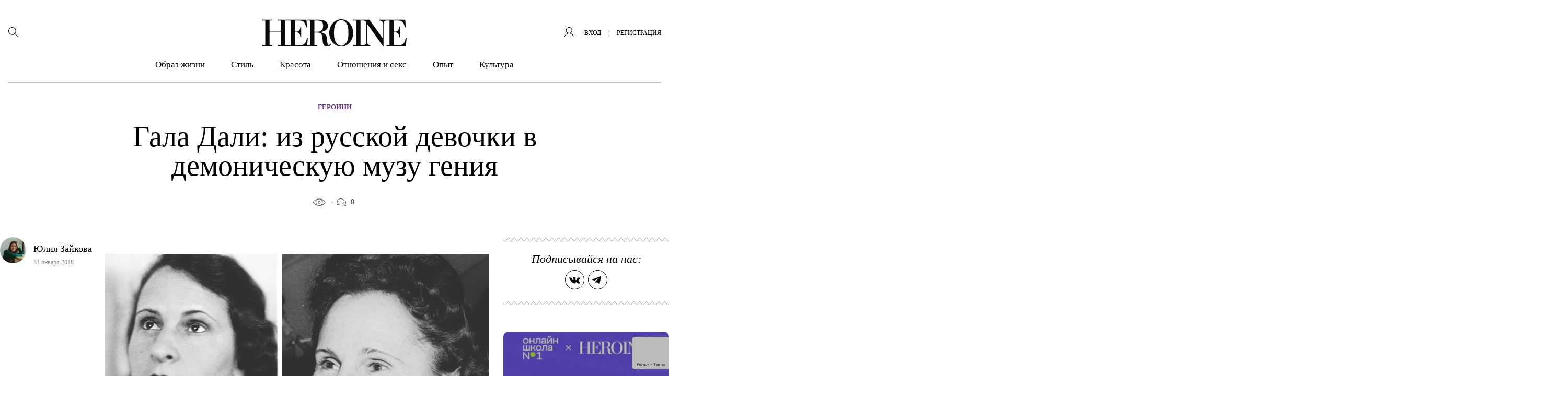

--- FILE ---
content_type: text/html; charset=utf-8
request_url: https://www.google.com/recaptcha/api2/anchor?ar=1&k=6LciUy8qAAAAACrX-wmRDd8Z7cQI6Vd-BpTmPV29&co=aHR0cHM6Ly9oZXJvaW5lLnJ1OjQ0Mw..&hl=en&v=PoyoqOPhxBO7pBk68S4YbpHZ&size=invisible&anchor-ms=20000&execute-ms=30000&cb=ckbmox1r84pj
body_size: 48940
content:
<!DOCTYPE HTML><html dir="ltr" lang="en"><head><meta http-equiv="Content-Type" content="text/html; charset=UTF-8">
<meta http-equiv="X-UA-Compatible" content="IE=edge">
<title>reCAPTCHA</title>
<style type="text/css">
/* cyrillic-ext */
@font-face {
  font-family: 'Roboto';
  font-style: normal;
  font-weight: 400;
  font-stretch: 100%;
  src: url(//fonts.gstatic.com/s/roboto/v48/KFO7CnqEu92Fr1ME7kSn66aGLdTylUAMa3GUBHMdazTgWw.woff2) format('woff2');
  unicode-range: U+0460-052F, U+1C80-1C8A, U+20B4, U+2DE0-2DFF, U+A640-A69F, U+FE2E-FE2F;
}
/* cyrillic */
@font-face {
  font-family: 'Roboto';
  font-style: normal;
  font-weight: 400;
  font-stretch: 100%;
  src: url(//fonts.gstatic.com/s/roboto/v48/KFO7CnqEu92Fr1ME7kSn66aGLdTylUAMa3iUBHMdazTgWw.woff2) format('woff2');
  unicode-range: U+0301, U+0400-045F, U+0490-0491, U+04B0-04B1, U+2116;
}
/* greek-ext */
@font-face {
  font-family: 'Roboto';
  font-style: normal;
  font-weight: 400;
  font-stretch: 100%;
  src: url(//fonts.gstatic.com/s/roboto/v48/KFO7CnqEu92Fr1ME7kSn66aGLdTylUAMa3CUBHMdazTgWw.woff2) format('woff2');
  unicode-range: U+1F00-1FFF;
}
/* greek */
@font-face {
  font-family: 'Roboto';
  font-style: normal;
  font-weight: 400;
  font-stretch: 100%;
  src: url(//fonts.gstatic.com/s/roboto/v48/KFO7CnqEu92Fr1ME7kSn66aGLdTylUAMa3-UBHMdazTgWw.woff2) format('woff2');
  unicode-range: U+0370-0377, U+037A-037F, U+0384-038A, U+038C, U+038E-03A1, U+03A3-03FF;
}
/* math */
@font-face {
  font-family: 'Roboto';
  font-style: normal;
  font-weight: 400;
  font-stretch: 100%;
  src: url(//fonts.gstatic.com/s/roboto/v48/KFO7CnqEu92Fr1ME7kSn66aGLdTylUAMawCUBHMdazTgWw.woff2) format('woff2');
  unicode-range: U+0302-0303, U+0305, U+0307-0308, U+0310, U+0312, U+0315, U+031A, U+0326-0327, U+032C, U+032F-0330, U+0332-0333, U+0338, U+033A, U+0346, U+034D, U+0391-03A1, U+03A3-03A9, U+03B1-03C9, U+03D1, U+03D5-03D6, U+03F0-03F1, U+03F4-03F5, U+2016-2017, U+2034-2038, U+203C, U+2040, U+2043, U+2047, U+2050, U+2057, U+205F, U+2070-2071, U+2074-208E, U+2090-209C, U+20D0-20DC, U+20E1, U+20E5-20EF, U+2100-2112, U+2114-2115, U+2117-2121, U+2123-214F, U+2190, U+2192, U+2194-21AE, U+21B0-21E5, U+21F1-21F2, U+21F4-2211, U+2213-2214, U+2216-22FF, U+2308-230B, U+2310, U+2319, U+231C-2321, U+2336-237A, U+237C, U+2395, U+239B-23B7, U+23D0, U+23DC-23E1, U+2474-2475, U+25AF, U+25B3, U+25B7, U+25BD, U+25C1, U+25CA, U+25CC, U+25FB, U+266D-266F, U+27C0-27FF, U+2900-2AFF, U+2B0E-2B11, U+2B30-2B4C, U+2BFE, U+3030, U+FF5B, U+FF5D, U+1D400-1D7FF, U+1EE00-1EEFF;
}
/* symbols */
@font-face {
  font-family: 'Roboto';
  font-style: normal;
  font-weight: 400;
  font-stretch: 100%;
  src: url(//fonts.gstatic.com/s/roboto/v48/KFO7CnqEu92Fr1ME7kSn66aGLdTylUAMaxKUBHMdazTgWw.woff2) format('woff2');
  unicode-range: U+0001-000C, U+000E-001F, U+007F-009F, U+20DD-20E0, U+20E2-20E4, U+2150-218F, U+2190, U+2192, U+2194-2199, U+21AF, U+21E6-21F0, U+21F3, U+2218-2219, U+2299, U+22C4-22C6, U+2300-243F, U+2440-244A, U+2460-24FF, U+25A0-27BF, U+2800-28FF, U+2921-2922, U+2981, U+29BF, U+29EB, U+2B00-2BFF, U+4DC0-4DFF, U+FFF9-FFFB, U+10140-1018E, U+10190-1019C, U+101A0, U+101D0-101FD, U+102E0-102FB, U+10E60-10E7E, U+1D2C0-1D2D3, U+1D2E0-1D37F, U+1F000-1F0FF, U+1F100-1F1AD, U+1F1E6-1F1FF, U+1F30D-1F30F, U+1F315, U+1F31C, U+1F31E, U+1F320-1F32C, U+1F336, U+1F378, U+1F37D, U+1F382, U+1F393-1F39F, U+1F3A7-1F3A8, U+1F3AC-1F3AF, U+1F3C2, U+1F3C4-1F3C6, U+1F3CA-1F3CE, U+1F3D4-1F3E0, U+1F3ED, U+1F3F1-1F3F3, U+1F3F5-1F3F7, U+1F408, U+1F415, U+1F41F, U+1F426, U+1F43F, U+1F441-1F442, U+1F444, U+1F446-1F449, U+1F44C-1F44E, U+1F453, U+1F46A, U+1F47D, U+1F4A3, U+1F4B0, U+1F4B3, U+1F4B9, U+1F4BB, U+1F4BF, U+1F4C8-1F4CB, U+1F4D6, U+1F4DA, U+1F4DF, U+1F4E3-1F4E6, U+1F4EA-1F4ED, U+1F4F7, U+1F4F9-1F4FB, U+1F4FD-1F4FE, U+1F503, U+1F507-1F50B, U+1F50D, U+1F512-1F513, U+1F53E-1F54A, U+1F54F-1F5FA, U+1F610, U+1F650-1F67F, U+1F687, U+1F68D, U+1F691, U+1F694, U+1F698, U+1F6AD, U+1F6B2, U+1F6B9-1F6BA, U+1F6BC, U+1F6C6-1F6CF, U+1F6D3-1F6D7, U+1F6E0-1F6EA, U+1F6F0-1F6F3, U+1F6F7-1F6FC, U+1F700-1F7FF, U+1F800-1F80B, U+1F810-1F847, U+1F850-1F859, U+1F860-1F887, U+1F890-1F8AD, U+1F8B0-1F8BB, U+1F8C0-1F8C1, U+1F900-1F90B, U+1F93B, U+1F946, U+1F984, U+1F996, U+1F9E9, U+1FA00-1FA6F, U+1FA70-1FA7C, U+1FA80-1FA89, U+1FA8F-1FAC6, U+1FACE-1FADC, U+1FADF-1FAE9, U+1FAF0-1FAF8, U+1FB00-1FBFF;
}
/* vietnamese */
@font-face {
  font-family: 'Roboto';
  font-style: normal;
  font-weight: 400;
  font-stretch: 100%;
  src: url(//fonts.gstatic.com/s/roboto/v48/KFO7CnqEu92Fr1ME7kSn66aGLdTylUAMa3OUBHMdazTgWw.woff2) format('woff2');
  unicode-range: U+0102-0103, U+0110-0111, U+0128-0129, U+0168-0169, U+01A0-01A1, U+01AF-01B0, U+0300-0301, U+0303-0304, U+0308-0309, U+0323, U+0329, U+1EA0-1EF9, U+20AB;
}
/* latin-ext */
@font-face {
  font-family: 'Roboto';
  font-style: normal;
  font-weight: 400;
  font-stretch: 100%;
  src: url(//fonts.gstatic.com/s/roboto/v48/KFO7CnqEu92Fr1ME7kSn66aGLdTylUAMa3KUBHMdazTgWw.woff2) format('woff2');
  unicode-range: U+0100-02BA, U+02BD-02C5, U+02C7-02CC, U+02CE-02D7, U+02DD-02FF, U+0304, U+0308, U+0329, U+1D00-1DBF, U+1E00-1E9F, U+1EF2-1EFF, U+2020, U+20A0-20AB, U+20AD-20C0, U+2113, U+2C60-2C7F, U+A720-A7FF;
}
/* latin */
@font-face {
  font-family: 'Roboto';
  font-style: normal;
  font-weight: 400;
  font-stretch: 100%;
  src: url(//fonts.gstatic.com/s/roboto/v48/KFO7CnqEu92Fr1ME7kSn66aGLdTylUAMa3yUBHMdazQ.woff2) format('woff2');
  unicode-range: U+0000-00FF, U+0131, U+0152-0153, U+02BB-02BC, U+02C6, U+02DA, U+02DC, U+0304, U+0308, U+0329, U+2000-206F, U+20AC, U+2122, U+2191, U+2193, U+2212, U+2215, U+FEFF, U+FFFD;
}
/* cyrillic-ext */
@font-face {
  font-family: 'Roboto';
  font-style: normal;
  font-weight: 500;
  font-stretch: 100%;
  src: url(//fonts.gstatic.com/s/roboto/v48/KFO7CnqEu92Fr1ME7kSn66aGLdTylUAMa3GUBHMdazTgWw.woff2) format('woff2');
  unicode-range: U+0460-052F, U+1C80-1C8A, U+20B4, U+2DE0-2DFF, U+A640-A69F, U+FE2E-FE2F;
}
/* cyrillic */
@font-face {
  font-family: 'Roboto';
  font-style: normal;
  font-weight: 500;
  font-stretch: 100%;
  src: url(//fonts.gstatic.com/s/roboto/v48/KFO7CnqEu92Fr1ME7kSn66aGLdTylUAMa3iUBHMdazTgWw.woff2) format('woff2');
  unicode-range: U+0301, U+0400-045F, U+0490-0491, U+04B0-04B1, U+2116;
}
/* greek-ext */
@font-face {
  font-family: 'Roboto';
  font-style: normal;
  font-weight: 500;
  font-stretch: 100%;
  src: url(//fonts.gstatic.com/s/roboto/v48/KFO7CnqEu92Fr1ME7kSn66aGLdTylUAMa3CUBHMdazTgWw.woff2) format('woff2');
  unicode-range: U+1F00-1FFF;
}
/* greek */
@font-face {
  font-family: 'Roboto';
  font-style: normal;
  font-weight: 500;
  font-stretch: 100%;
  src: url(//fonts.gstatic.com/s/roboto/v48/KFO7CnqEu92Fr1ME7kSn66aGLdTylUAMa3-UBHMdazTgWw.woff2) format('woff2');
  unicode-range: U+0370-0377, U+037A-037F, U+0384-038A, U+038C, U+038E-03A1, U+03A3-03FF;
}
/* math */
@font-face {
  font-family: 'Roboto';
  font-style: normal;
  font-weight: 500;
  font-stretch: 100%;
  src: url(//fonts.gstatic.com/s/roboto/v48/KFO7CnqEu92Fr1ME7kSn66aGLdTylUAMawCUBHMdazTgWw.woff2) format('woff2');
  unicode-range: U+0302-0303, U+0305, U+0307-0308, U+0310, U+0312, U+0315, U+031A, U+0326-0327, U+032C, U+032F-0330, U+0332-0333, U+0338, U+033A, U+0346, U+034D, U+0391-03A1, U+03A3-03A9, U+03B1-03C9, U+03D1, U+03D5-03D6, U+03F0-03F1, U+03F4-03F5, U+2016-2017, U+2034-2038, U+203C, U+2040, U+2043, U+2047, U+2050, U+2057, U+205F, U+2070-2071, U+2074-208E, U+2090-209C, U+20D0-20DC, U+20E1, U+20E5-20EF, U+2100-2112, U+2114-2115, U+2117-2121, U+2123-214F, U+2190, U+2192, U+2194-21AE, U+21B0-21E5, U+21F1-21F2, U+21F4-2211, U+2213-2214, U+2216-22FF, U+2308-230B, U+2310, U+2319, U+231C-2321, U+2336-237A, U+237C, U+2395, U+239B-23B7, U+23D0, U+23DC-23E1, U+2474-2475, U+25AF, U+25B3, U+25B7, U+25BD, U+25C1, U+25CA, U+25CC, U+25FB, U+266D-266F, U+27C0-27FF, U+2900-2AFF, U+2B0E-2B11, U+2B30-2B4C, U+2BFE, U+3030, U+FF5B, U+FF5D, U+1D400-1D7FF, U+1EE00-1EEFF;
}
/* symbols */
@font-face {
  font-family: 'Roboto';
  font-style: normal;
  font-weight: 500;
  font-stretch: 100%;
  src: url(//fonts.gstatic.com/s/roboto/v48/KFO7CnqEu92Fr1ME7kSn66aGLdTylUAMaxKUBHMdazTgWw.woff2) format('woff2');
  unicode-range: U+0001-000C, U+000E-001F, U+007F-009F, U+20DD-20E0, U+20E2-20E4, U+2150-218F, U+2190, U+2192, U+2194-2199, U+21AF, U+21E6-21F0, U+21F3, U+2218-2219, U+2299, U+22C4-22C6, U+2300-243F, U+2440-244A, U+2460-24FF, U+25A0-27BF, U+2800-28FF, U+2921-2922, U+2981, U+29BF, U+29EB, U+2B00-2BFF, U+4DC0-4DFF, U+FFF9-FFFB, U+10140-1018E, U+10190-1019C, U+101A0, U+101D0-101FD, U+102E0-102FB, U+10E60-10E7E, U+1D2C0-1D2D3, U+1D2E0-1D37F, U+1F000-1F0FF, U+1F100-1F1AD, U+1F1E6-1F1FF, U+1F30D-1F30F, U+1F315, U+1F31C, U+1F31E, U+1F320-1F32C, U+1F336, U+1F378, U+1F37D, U+1F382, U+1F393-1F39F, U+1F3A7-1F3A8, U+1F3AC-1F3AF, U+1F3C2, U+1F3C4-1F3C6, U+1F3CA-1F3CE, U+1F3D4-1F3E0, U+1F3ED, U+1F3F1-1F3F3, U+1F3F5-1F3F7, U+1F408, U+1F415, U+1F41F, U+1F426, U+1F43F, U+1F441-1F442, U+1F444, U+1F446-1F449, U+1F44C-1F44E, U+1F453, U+1F46A, U+1F47D, U+1F4A3, U+1F4B0, U+1F4B3, U+1F4B9, U+1F4BB, U+1F4BF, U+1F4C8-1F4CB, U+1F4D6, U+1F4DA, U+1F4DF, U+1F4E3-1F4E6, U+1F4EA-1F4ED, U+1F4F7, U+1F4F9-1F4FB, U+1F4FD-1F4FE, U+1F503, U+1F507-1F50B, U+1F50D, U+1F512-1F513, U+1F53E-1F54A, U+1F54F-1F5FA, U+1F610, U+1F650-1F67F, U+1F687, U+1F68D, U+1F691, U+1F694, U+1F698, U+1F6AD, U+1F6B2, U+1F6B9-1F6BA, U+1F6BC, U+1F6C6-1F6CF, U+1F6D3-1F6D7, U+1F6E0-1F6EA, U+1F6F0-1F6F3, U+1F6F7-1F6FC, U+1F700-1F7FF, U+1F800-1F80B, U+1F810-1F847, U+1F850-1F859, U+1F860-1F887, U+1F890-1F8AD, U+1F8B0-1F8BB, U+1F8C0-1F8C1, U+1F900-1F90B, U+1F93B, U+1F946, U+1F984, U+1F996, U+1F9E9, U+1FA00-1FA6F, U+1FA70-1FA7C, U+1FA80-1FA89, U+1FA8F-1FAC6, U+1FACE-1FADC, U+1FADF-1FAE9, U+1FAF0-1FAF8, U+1FB00-1FBFF;
}
/* vietnamese */
@font-face {
  font-family: 'Roboto';
  font-style: normal;
  font-weight: 500;
  font-stretch: 100%;
  src: url(//fonts.gstatic.com/s/roboto/v48/KFO7CnqEu92Fr1ME7kSn66aGLdTylUAMa3OUBHMdazTgWw.woff2) format('woff2');
  unicode-range: U+0102-0103, U+0110-0111, U+0128-0129, U+0168-0169, U+01A0-01A1, U+01AF-01B0, U+0300-0301, U+0303-0304, U+0308-0309, U+0323, U+0329, U+1EA0-1EF9, U+20AB;
}
/* latin-ext */
@font-face {
  font-family: 'Roboto';
  font-style: normal;
  font-weight: 500;
  font-stretch: 100%;
  src: url(//fonts.gstatic.com/s/roboto/v48/KFO7CnqEu92Fr1ME7kSn66aGLdTylUAMa3KUBHMdazTgWw.woff2) format('woff2');
  unicode-range: U+0100-02BA, U+02BD-02C5, U+02C7-02CC, U+02CE-02D7, U+02DD-02FF, U+0304, U+0308, U+0329, U+1D00-1DBF, U+1E00-1E9F, U+1EF2-1EFF, U+2020, U+20A0-20AB, U+20AD-20C0, U+2113, U+2C60-2C7F, U+A720-A7FF;
}
/* latin */
@font-face {
  font-family: 'Roboto';
  font-style: normal;
  font-weight: 500;
  font-stretch: 100%;
  src: url(//fonts.gstatic.com/s/roboto/v48/KFO7CnqEu92Fr1ME7kSn66aGLdTylUAMa3yUBHMdazQ.woff2) format('woff2');
  unicode-range: U+0000-00FF, U+0131, U+0152-0153, U+02BB-02BC, U+02C6, U+02DA, U+02DC, U+0304, U+0308, U+0329, U+2000-206F, U+20AC, U+2122, U+2191, U+2193, U+2212, U+2215, U+FEFF, U+FFFD;
}
/* cyrillic-ext */
@font-face {
  font-family: 'Roboto';
  font-style: normal;
  font-weight: 900;
  font-stretch: 100%;
  src: url(//fonts.gstatic.com/s/roboto/v48/KFO7CnqEu92Fr1ME7kSn66aGLdTylUAMa3GUBHMdazTgWw.woff2) format('woff2');
  unicode-range: U+0460-052F, U+1C80-1C8A, U+20B4, U+2DE0-2DFF, U+A640-A69F, U+FE2E-FE2F;
}
/* cyrillic */
@font-face {
  font-family: 'Roboto';
  font-style: normal;
  font-weight: 900;
  font-stretch: 100%;
  src: url(//fonts.gstatic.com/s/roboto/v48/KFO7CnqEu92Fr1ME7kSn66aGLdTylUAMa3iUBHMdazTgWw.woff2) format('woff2');
  unicode-range: U+0301, U+0400-045F, U+0490-0491, U+04B0-04B1, U+2116;
}
/* greek-ext */
@font-face {
  font-family: 'Roboto';
  font-style: normal;
  font-weight: 900;
  font-stretch: 100%;
  src: url(//fonts.gstatic.com/s/roboto/v48/KFO7CnqEu92Fr1ME7kSn66aGLdTylUAMa3CUBHMdazTgWw.woff2) format('woff2');
  unicode-range: U+1F00-1FFF;
}
/* greek */
@font-face {
  font-family: 'Roboto';
  font-style: normal;
  font-weight: 900;
  font-stretch: 100%;
  src: url(//fonts.gstatic.com/s/roboto/v48/KFO7CnqEu92Fr1ME7kSn66aGLdTylUAMa3-UBHMdazTgWw.woff2) format('woff2');
  unicode-range: U+0370-0377, U+037A-037F, U+0384-038A, U+038C, U+038E-03A1, U+03A3-03FF;
}
/* math */
@font-face {
  font-family: 'Roboto';
  font-style: normal;
  font-weight: 900;
  font-stretch: 100%;
  src: url(//fonts.gstatic.com/s/roboto/v48/KFO7CnqEu92Fr1ME7kSn66aGLdTylUAMawCUBHMdazTgWw.woff2) format('woff2');
  unicode-range: U+0302-0303, U+0305, U+0307-0308, U+0310, U+0312, U+0315, U+031A, U+0326-0327, U+032C, U+032F-0330, U+0332-0333, U+0338, U+033A, U+0346, U+034D, U+0391-03A1, U+03A3-03A9, U+03B1-03C9, U+03D1, U+03D5-03D6, U+03F0-03F1, U+03F4-03F5, U+2016-2017, U+2034-2038, U+203C, U+2040, U+2043, U+2047, U+2050, U+2057, U+205F, U+2070-2071, U+2074-208E, U+2090-209C, U+20D0-20DC, U+20E1, U+20E5-20EF, U+2100-2112, U+2114-2115, U+2117-2121, U+2123-214F, U+2190, U+2192, U+2194-21AE, U+21B0-21E5, U+21F1-21F2, U+21F4-2211, U+2213-2214, U+2216-22FF, U+2308-230B, U+2310, U+2319, U+231C-2321, U+2336-237A, U+237C, U+2395, U+239B-23B7, U+23D0, U+23DC-23E1, U+2474-2475, U+25AF, U+25B3, U+25B7, U+25BD, U+25C1, U+25CA, U+25CC, U+25FB, U+266D-266F, U+27C0-27FF, U+2900-2AFF, U+2B0E-2B11, U+2B30-2B4C, U+2BFE, U+3030, U+FF5B, U+FF5D, U+1D400-1D7FF, U+1EE00-1EEFF;
}
/* symbols */
@font-face {
  font-family: 'Roboto';
  font-style: normal;
  font-weight: 900;
  font-stretch: 100%;
  src: url(//fonts.gstatic.com/s/roboto/v48/KFO7CnqEu92Fr1ME7kSn66aGLdTylUAMaxKUBHMdazTgWw.woff2) format('woff2');
  unicode-range: U+0001-000C, U+000E-001F, U+007F-009F, U+20DD-20E0, U+20E2-20E4, U+2150-218F, U+2190, U+2192, U+2194-2199, U+21AF, U+21E6-21F0, U+21F3, U+2218-2219, U+2299, U+22C4-22C6, U+2300-243F, U+2440-244A, U+2460-24FF, U+25A0-27BF, U+2800-28FF, U+2921-2922, U+2981, U+29BF, U+29EB, U+2B00-2BFF, U+4DC0-4DFF, U+FFF9-FFFB, U+10140-1018E, U+10190-1019C, U+101A0, U+101D0-101FD, U+102E0-102FB, U+10E60-10E7E, U+1D2C0-1D2D3, U+1D2E0-1D37F, U+1F000-1F0FF, U+1F100-1F1AD, U+1F1E6-1F1FF, U+1F30D-1F30F, U+1F315, U+1F31C, U+1F31E, U+1F320-1F32C, U+1F336, U+1F378, U+1F37D, U+1F382, U+1F393-1F39F, U+1F3A7-1F3A8, U+1F3AC-1F3AF, U+1F3C2, U+1F3C4-1F3C6, U+1F3CA-1F3CE, U+1F3D4-1F3E0, U+1F3ED, U+1F3F1-1F3F3, U+1F3F5-1F3F7, U+1F408, U+1F415, U+1F41F, U+1F426, U+1F43F, U+1F441-1F442, U+1F444, U+1F446-1F449, U+1F44C-1F44E, U+1F453, U+1F46A, U+1F47D, U+1F4A3, U+1F4B0, U+1F4B3, U+1F4B9, U+1F4BB, U+1F4BF, U+1F4C8-1F4CB, U+1F4D6, U+1F4DA, U+1F4DF, U+1F4E3-1F4E6, U+1F4EA-1F4ED, U+1F4F7, U+1F4F9-1F4FB, U+1F4FD-1F4FE, U+1F503, U+1F507-1F50B, U+1F50D, U+1F512-1F513, U+1F53E-1F54A, U+1F54F-1F5FA, U+1F610, U+1F650-1F67F, U+1F687, U+1F68D, U+1F691, U+1F694, U+1F698, U+1F6AD, U+1F6B2, U+1F6B9-1F6BA, U+1F6BC, U+1F6C6-1F6CF, U+1F6D3-1F6D7, U+1F6E0-1F6EA, U+1F6F0-1F6F3, U+1F6F7-1F6FC, U+1F700-1F7FF, U+1F800-1F80B, U+1F810-1F847, U+1F850-1F859, U+1F860-1F887, U+1F890-1F8AD, U+1F8B0-1F8BB, U+1F8C0-1F8C1, U+1F900-1F90B, U+1F93B, U+1F946, U+1F984, U+1F996, U+1F9E9, U+1FA00-1FA6F, U+1FA70-1FA7C, U+1FA80-1FA89, U+1FA8F-1FAC6, U+1FACE-1FADC, U+1FADF-1FAE9, U+1FAF0-1FAF8, U+1FB00-1FBFF;
}
/* vietnamese */
@font-face {
  font-family: 'Roboto';
  font-style: normal;
  font-weight: 900;
  font-stretch: 100%;
  src: url(//fonts.gstatic.com/s/roboto/v48/KFO7CnqEu92Fr1ME7kSn66aGLdTylUAMa3OUBHMdazTgWw.woff2) format('woff2');
  unicode-range: U+0102-0103, U+0110-0111, U+0128-0129, U+0168-0169, U+01A0-01A1, U+01AF-01B0, U+0300-0301, U+0303-0304, U+0308-0309, U+0323, U+0329, U+1EA0-1EF9, U+20AB;
}
/* latin-ext */
@font-face {
  font-family: 'Roboto';
  font-style: normal;
  font-weight: 900;
  font-stretch: 100%;
  src: url(//fonts.gstatic.com/s/roboto/v48/KFO7CnqEu92Fr1ME7kSn66aGLdTylUAMa3KUBHMdazTgWw.woff2) format('woff2');
  unicode-range: U+0100-02BA, U+02BD-02C5, U+02C7-02CC, U+02CE-02D7, U+02DD-02FF, U+0304, U+0308, U+0329, U+1D00-1DBF, U+1E00-1E9F, U+1EF2-1EFF, U+2020, U+20A0-20AB, U+20AD-20C0, U+2113, U+2C60-2C7F, U+A720-A7FF;
}
/* latin */
@font-face {
  font-family: 'Roboto';
  font-style: normal;
  font-weight: 900;
  font-stretch: 100%;
  src: url(//fonts.gstatic.com/s/roboto/v48/KFO7CnqEu92Fr1ME7kSn66aGLdTylUAMa3yUBHMdazQ.woff2) format('woff2');
  unicode-range: U+0000-00FF, U+0131, U+0152-0153, U+02BB-02BC, U+02C6, U+02DA, U+02DC, U+0304, U+0308, U+0329, U+2000-206F, U+20AC, U+2122, U+2191, U+2193, U+2212, U+2215, U+FEFF, U+FFFD;
}

</style>
<link rel="stylesheet" type="text/css" href="https://www.gstatic.com/recaptcha/releases/PoyoqOPhxBO7pBk68S4YbpHZ/styles__ltr.css">
<script nonce="eANN4ukkTGbe-jB2Nmr5_g" type="text/javascript">window['__recaptcha_api'] = 'https://www.google.com/recaptcha/api2/';</script>
<script type="text/javascript" src="https://www.gstatic.com/recaptcha/releases/PoyoqOPhxBO7pBk68S4YbpHZ/recaptcha__en.js" nonce="eANN4ukkTGbe-jB2Nmr5_g">
      
    </script></head>
<body><div id="rc-anchor-alert" class="rc-anchor-alert"></div>
<input type="hidden" id="recaptcha-token" value="[base64]">
<script type="text/javascript" nonce="eANN4ukkTGbe-jB2Nmr5_g">
      recaptcha.anchor.Main.init("[\x22ainput\x22,[\x22bgdata\x22,\x22\x22,\[base64]/[base64]/[base64]/[base64]/[base64]/[base64]/[base64]/[base64]/[base64]/[base64]\\u003d\x22,\[base64]\\u003d\x22,\x22wo9aw7kmAXAow4AaZTPCusO4ER1fwqzDvjLDssKnwqXCuMK/wrjDhcK+EcKPccKJwrktKAdLJDLCj8KZcsO/X8KnIsKuwq/[base64]/CqFTDlEXCncKaXMOMwqhhasKqw6cTTcO/[base64]/[base64]/[base64]/[base64]/[base64]/CrC3CqngDw4F1S37CsWlrcMO1w6BkwrTDssK4WCQkDcOxDcODwrrDp8KcwpLDscOoLwvDtsO0acKkw4DDixTCg8KBJmxJwocwwp/CucKUw5cZO8KEd3vDocKTw7HCg0PDqsO3ccOhwoB5FyZoPAZbHQR1woDCjcKKUVxCw67DixdcwoUxe8KZw7/CtsK2w73ChBc3VBwjTGB5JmJKw5jDsCAXCcKqw58Sw6/DtxdwUcKONsKNV8KLwrTDlcKHb2BdDyLDmWELE8OQACDCsS4Aw6jDn8OYSMOnw7bDoXPCicK4wqlOwp9qSsKIwqfDosO+w6Bew77Do8Kcwq/DvwLConzCn2jCh8OTw7TCjhzCr8OVwqrDi8KyChsAw7ZawqReK8O8YQzDrcKOUTDDpMOLLWvClTLDpsK3QsOKQVoVwrLCmkFkwrIQw6QFwq7CtSzCh8KGGsK7wpodSjghJMOOR8KwO2TCsSNow64aPSFsw7HDq8KPYEbDvXfCt8KHIhTDucOxNx59HsK5w6HCgzt9w5/DgcKew5nCgFAsCsONbwsEfQIBw6UkZ1gZcMOww4cMEy9uFmfDoMK+w63CqcKJw6U+WzUhw4rCsCnChV/DocOdwqclPMO7G35/w70DDcKrwr8+AcOzw7Eiw7fDgVTCm8OUNcOtUsOdMsKne8OZbcKnwq88NRTDiDDDjDcNwqBHwqcVBXwQPMKLG8OPP8OzWsOJQMOzwoPCnnnCqMKmwp4yXMOKJcK9wqYPEsKTfMOOwrvDnw02wrQ6dxXDtsKiRcO7MMONwqB9w7/[base64]/ChklCwqjCqSMVCRLDq0BDwofDskjCusKKwqNzccK6woBgJQ3DmhDDiGliAMKEw74xW8OaJhg6IxhAIC7CglR8MsOYKcOXwp5QMUMow643wojCkyFcNcONc8O2dzHDrXNFT8OYwoXCmsOtI8KIw61xw7rCsBs/E24ePMO/FlrCvMOEw5Q8N8OmwpYPCn8Nw6/DvsOwwpLDkMKHFcKpw4coUcKlwq3DghjCp8OaEsKFw5k+w6zDlx4DZB7CrcK5DlBxNcKfBCdiDxTDiCvDgMOzw73CsiY8MwE3H2DCtsO8QcKGSB8ZwrFTDsOpw7dOCsOEPcOqwpYfRl9Fw5vDrsOCRmzDlMKAw5grw5HCpsKZwr/Djk7Dm8KywolkPMOhTH7CjcK5w5zCiQAiX8ONw7Akwp/DmUs7w6rDicKRw6bDkcKvw4w4w4TDgMOFwoJOORJVKmkEbQTCiwVSAkVYfyYowrUyw6ZifMOUw6chAzrDoMOwAsK6wrU5w58Bw5/Cj8KcSQh1DmTDl2YYwq3Clygfw4fDl8O/cMK3bjjDk8OTQHHDt24kWWzDjcKzw5oaSsOWwr0zw41uwrNzw6XCp8KlTMOLw6w/w4x3XcOJOMOfw6LDvMO3U01UwobDmW0rfhBkEsK+MzRpwojCvwXDgAo4bMOSYcKxTA3Cl1TDncOew47CgsO4w5EgPUXCuRhhwoJnVxAoJsKLZB9XCFHCixJpXW1WZVZYcHYqMT/DtT0XccKow79Yw4jCpcO/AsOWwqUdw4BWKWPCnMO1w4hEBy3Duihlwr3DpMKHK8O0wrZsBsKjwpLDo8OKw5/DgCXCssKqw61/RQ/DisK5UMK6PMO/egdWZz9UA2nCvcKxw43Du0zDgMKKw6R1BsOIwrl+OcKNV8O+CMO1BnjDg2/Dv8OuOVXDnMKhPHM3csKALxRZYcO0AD3DgsKQw5Mcw7HCk8KxwrcUwpwkwpPDiiXDiWrCjsKPPsKKKRzClcK0L2XCrcO1BsO1w7MYw5dZKksDw4R/IVnCqsOhw6TDr1oawp9QT8OPNcKPPcK2wqk5MHNIw7vDjMKsAsKIw4LCtcOFSxZJJcKkw6LDrMKZw5vDisK9QGTDmcKKw6jCsXTCpi/DoixGSCPCncKTwoUtP8Omw55EbsKQT8Oiw7MRdkHCvwPCmk/DgV/DhcO4KlTDryJrwqzDtTDCn8KKDHxBwovCtMObw4x6wrNuAmcpdRhoKMKCw6JOw5IRw7fDsw9cw60DwqpKwoURwq3CicK+F8KeAHJEW8KUwphfA8O9w4jDgMKIwp9hd8OLw41JcwFQUcK9NmHCk8Ouwp5Vw7YHw4TCp8OzXcKwblbCusOlwpA8acOpHTRzIMK/fAoQBEF4XMK5Nw/CmDrCqFpsMVvDsHNvwp4kwpUTw7nDqsKIworCoMK5U8KdE2/CsXPDgRo2AcKjTsK5bzMVwqjDi3xFccK8w7Fpw7YGwrBYw7Q0w6LDgcOnTMKFUMO2K19EwqFIw5lqw4rDqXl8O3LDmUBBFkpDw5dIGz8MwqhSbwLDrsKDPRgULEp0w5LCihJEUsKKw68uw7zCvsO2Dy5Iw4HChgNswqZkPm/[base64]/Cr8KTwo3CrCTCj0YTw7TDnsKyasKSw73CnMKMw5zCl2/DgwQpBcO8LjrCvmDDpjAfOMOIcyo9wq8XDXFMeMODwq3CpMKSR8KYw63DpVQEwqIOwpjCqC7CrsOCwqp9w5TDozDDqkXDnU9SJ8OCMRTDjRfDqz/CmcOMw4oXw7rCgcOwPCvDhBhGwqFyRcKVTkPDoRt7XG7CjsO3eHhdw7pYw7djw7QtwqFCHcO1IMOywp0GwqwYUMKfX8O3wrEzw5nDgEhDwqRYwpPDv8KUw57CjR1Hw6TCqcO/BcKsw6bCg8KTw5BhaW0zBsOdYcOhNwswwoQBUMOXwq/DtSE3BwPCgcKbwq16LMKffV7Do8KpPUIwwpB7w5nDqGDClExSKhPCjcOkCcK3wpwaQAlwFy4Yb8KMw4VJJ8OHGcKFQBpiw7vDlcKiwqgLR2zCki/CicKTGgdkeMKIHzbCu1vCljpTaTxqw5LCscKFw47CuEvDtMOtw5EECMKXw5jCvlfCt8K6acKhw6EWC8Kcwq3ComHDux/DicKtwrPCgh3CssKwRcOuwrDCokcNMMKnwrVhUMOCfnVIWcKww5INwoNAw6/DuyYdwr7DvkpZdVsrL8KjLgQbDHjDlQFiFTkPCjFOOWfDvQnCrDzCuAzDqcK1KSvDoBvDgUtmw57DmQwswpg2w4PDllTDsnBrcm/DumspwoLDqDnDoMKHWT3DpXofw6tnEXvDg8Krwqt/wobDvhABLD07wr8uT8OrF1LCpMOIw4Nqb8KSBcOkw4wiwpwLwq9Aw6zDm8KIVBHDuAXCk8OuLcK+w71IwrXCisOXw7jDtDDCt2TDogY2CcKcwrUGwoAWwpJbcMObe8OXwp/DlcKsYRDCkADDqMOFw6DCjlbCscK/wo55wo9Dwr8Twq5iXsKOVVrCosOTZRJ1dcKiwrVeX1Jnw6EtwqzDsjFQdcOWw7AEw5p3L8KRWsKMworDqsK7fiPDoyLCh33DhMOnKcKswpQcDzzCryLCusOtwrTCg8Kjw4LCkFzCgMOCwp3DjcOnwrTCl8O+EcOZbkB9MGfCqMOcw5zDuTdmYT99M8OpJTgbwr/DmgfDm8OAwqjDr8O+w6DDjjrDjjkiw5DCozTDi00Aw6rCssKGJMKPw5DDicK1w5gcw5Evwo3CmUV9w4JAw6UMWcKLwqLCtsK/PsKjw43DkAvCosO+w4nCnsKhKVbCocOPwpoSw4BKwqx7w74mwqPDpwjCk8Ksw7rDrcKbw7rDnsOFw5dJwqbDryLDkmkXwpLDqXLCo8OJA118VwzCogfCpHQVGHdaw5vCsMKmwovDj8KqCcOsKTwPw7h3w5tNw7rDkMKFw51MMsOibE0LDcOWw4QKw5sHTgsnw7E2WsO/w4YHwqTCtMK2w79pwqvDrMOkV8OhKcKtGMKew7jDocOtwpMbQjkYdWQjN8KVw6jDt8KAw5TCpsKkw4Vuw6oRJ3NeQBbCuHpKw6s/[base64]/wo7Ci8KgwqjDisOJCUzDvcOMw5YYwptkw7VdwoV/[base64]/w4VtwpxnwrYpLCsGw4fCk8OAwrnDjMKEwpl+KGVywoBVI1HCvMOawqDCrMKBw78+w5ARMghLEwp8Zl53wppPwpLCgcOCwonCoADDj8K1w6fDgmBGw4tgw6dAw5PDsArDhcKSw4LCnsOuw73CoykqUcOgcMKqw5pwJsK5w6bDpcORGcK8esKnw73DnnIrw7EPw4/DicK5dcO0Ej/[base64]/wo5vw6XDkULCmQnDhXk2w6rCuzHDlRrDmHc+w4pJPlV5wobDvBnCm8Ocw6fCvh/DqMOLP8OsBsKYw7sDfUEsw6dtwqwvRRTCp1bCjUrDlhDCsTfCucKIK8Ofw5MEwrvDuHvDoMK8wp1wwoHDoMO1Elp2D8KDF8KswoQfwoQAw598FWHDkQPDuMOnRCTCj8OvZ21iw6BwTsKVw442w7ZLQ0Qww6TDrxTDmR/DrsOZAMO9AH3DvBU5XMKMw4DDrMO2worCpDJvKCLDumvDlsOIw5rDiQPCjwfCgMKqahPDgkrDq37DuT7DpkDDg8Kawp4ec8KZWVvCtFddXDjCo8Kgw6sDw7ILRsOtwoNWw4DCusO8w64Iwq3DlsKowr/CsHrDtxUqwobDpiLCtykwYHZLSFQrwpJ8Q8OUwqNZwr1wwoLDhQjDqVdoWDZGw7vClMOVPS81woPDp8KDwobCoMKABw/[base64]/wpZawrk7LsOANsO4UcO+WMOBw7sbN8KSc8OSwq3Dk3PCt8OWC3vDtcOvw4JhwrRjX3lRUzbDn0hOwobDuMOxdUAPwobCvyPDlCYWYcKSTk9oaTwnN8KCV2JIGMOBDsOzVB/DgcO+T1HDjMKow5B1XlDCscKAwrTDgwvDj0DDul58w5LCjsKLBMOMeMKIX0vCt8KMJMKWw77ChCrCgGx3wobDrMOPw7XDn0LCmjTCnMOcSMKvH2gbLMKVwpPDj8OBwpg3w4TDp8OUU8Ovw4tFw5k2ciPDi8KMwpIRCzcpwrJwMD7Cn3HCvwrCmhpKwqYiaMKrwq/DkjFXw6VILGXDswLCssK6OUNVwqM9FcO3w54HUsK8wpNOAQ7DolPDjDhtwpXDgMKow7B/[base64]/X2fDkXY5w71GwojCoWghw5ZkSmVeMB/[base64]/DrMOtwqAqw7IHTcKbN0zCmcKrMsOPwqPDgjkfw5DDoMK+AhFGB8O2AGNOEsOpNDbDgcKbw6PCr0BGEUkLwpvChsKawpdEw6/CnXbCiQY8w7TCmlETwpMuYBMTQn3CjsKJw73Cp8KSw5YRGD/CoQhTwpVkI8KFd8Okwr/CkAQNKDrClT/[base64]/SsOZw6Fuw5bCjsObdMKsw5fDnMO4wptqHnHCnMOBwrfCqE/CinMawq88w6lKw5jDiXDCjMOLNsKvw4oxSMK3ZsKgwqM7E8KYwrYYw5XDvMO5wrPClBDCpktAc8O5w6MYLBHCnMKnAcKwWcKdUj0Ka3PCjsO7TRoxP8OSasOpwplAaFjCtUgtVykswpZSw6wjdcKSU8Orw7TDhw/[base64]/DtMOtTwAseiTDi1jCi0lkw6IkdsKADcOCw4rCi8KKL0rDoMObwq/CncKgw79ew6RGSsK/wpHCgcONw57DtxfCocKbCF9+EHXCgcOBw7gSWjwKwq3CoBhpR8K3w40XY8KvTm/[base64]/TcK+NCpLT3kuX8OTGsK+w6RJw4DDscK4woPCtcKQwonCtnVQAxI/GCBreABow5nCj8KHU8O1VSLCoGbDicOewoLDhxjDocK6wr53CEbCnAFpwq1NLMOlw64BwrV6EVPDtsOYLMOUwqBWRhQRw5XDt8OoGAvChMOXw7/Dnl3DqcK5AnkmwrJUw7cxbMOXwrdIS1vCmz1ww6ghVsO5e0TCvh7CszvCqWtbRsKSHsKQV8ONDMOGZ8O9w68IAVN+OjDCi8OMYxLDlMKOw5zDsjHCi8Omw4dQVx7DikzCs1VywqkUfcKGYcOTwqVcfWczbsKRwpZQIsKUdT3DjQ3CtAAAKTk/aMKYwopmX8KRwo1TwpFvw5fDtUtJwqwMfQHDq8OxdsO9AQDCoEtLBhTDpm3ChcOpcMOuMxAmYFnDnsOJwqbDgSDCqTgewoLCnx7ClsK1w4rDs8OcMMO2w4DDt8KCYjUwI8KVw7DDphJ6w4/Cv2HDg8KjAmbDh2tXb10+w6XCtXXCgMOhwoXDh2Bxw5Ekw5V0wq8Bcl3DvTTDgsKSwp/DhMKvX8K8RWdoZiXDhMKPLCrDoE4vworCr3Buw6s2AmlgdQNpwpTCtMKhGg0dwrfCgktKw5YjwqjCj8OTJSPDkcK1wrjClm3Dk0R+w4nCj8ODFMKowr/CqMO+woh0wqdWD8OnBcKTPsOIw5nCpsKtw7rDolPCpjHDqcOMTsKhw7vCgMKueMOZwoh/bQfCnyvDpGpqwonCuVVSwrHDscOVBMOzfcKJHH/[base64]/wpUBRwzCocK0w7RabMKTw4kCcsKGwrBDwrHClgRAE8KYwp/CpMO4w7J8wpXDijbDkUEAJQwTXVLDgMKDw6Zaem0xw7LClMK2w6zCrkPCpcOaW2ERwo/DnVkDMcKewpfDucOuW8O2WsODwqvDn3NyBVHDpUjDtcKXwprDi1XCnsOhHjzCjMKsw7sIfW3CuEfDqz/[base64]/[base64]/[base64]/[base64]/NFlvX8O7E8KqNsKdw7nCgMO3w75ffcO2AcOuwoItDknDn8KGdAfCvj9nwqU8w4BCD2bCr2l4wr0icgbCqwrCgMOAwqc4w45iC8KRNsKSFcOLYsObw5DDgcK/w57CmUw8w58GCnV9dyc4AcK2Y8KpK8KLdsOUZBguwr8cwqfChsKuMcOFLcOiwrNFNsOIwoY/w6vCkcOHwph6w4EKwo7DqQg+YQPDlMOVdMKcwojDlsKpH8KAKcOjA07DgcKfw5XCsEpYwoLDkcOuLsOqw5ltNsOKwoDDp35gNwROw7QzS3jChVV9w5/CuMKGwp0xwqnDvcOiwq7ChsK3PG7CtmnCuEXDocKbw6USaMKXBcK8wpddZDDCg1PCjFoYwoJePTzCnsO5w57DixNwNi8fw7cZwo5Tw5piOhTCoUDCoEg0wqBmw5sJw7VTw67CumvDsMKkwpHDvcKLTmNgw5nDklXDlsOVwpvCrB/CqRo5Cjhtw6jDvzfDkAN+AMOZUcOIw7ETGsOFwpnCsMKeMsOiBk1YGSEYbcKqacOKwrckHlDCq8KlwogEMg9Vw60XVyjCrmPDhHA6w7vDpcKeDiDCuiEpAsOCPcOKwoLDiiARw7pkwpPCoCB/[base64]/w6HDgXzCi1sdGQLDtsOiwo9KwoBVPcKgw7rDl8KEw7LDpsOFwrbDuMKOIcOHwrfCui3CuMOWwpkiVsKTCBdZwpnCksOPw7XChSfDgGMMw43DtE0Qw7NKw7zClcO/Ng/CrsOGw51VwrrCpGsJeCzCv0XDjMKAw4PCjcKAEMK0w5puN8OCw7XChMOhRxHDjn7CsGhSwrjDkwrDp8KANzlnBXfCjMKYbMK/[base64]/[base64]/CjXk0worCkWwIw6jCjwMxAhrCniTDkcKdw6Bow6bClcOkw5/DjsKtw611YycKBsKpBn8uw73CuMOOccOnL8OVPcK5w77DuAg5I8K9QMOUwpE7w7fDlS/[base64]/DgxEaLENCwopqSMOJwqAqwpnDpyjCiifDu1BbfiLCocKjw6jDmMO1WAzDsHzCvUHDi3PCm8KYR8O/EcOzwrURKcKow4ojL8KrwqBscsOxw7QzZlZkL2/DqcOhTizCtBHCtHDDslLCo3pvGMOXVywYwp7CusKyw5I9w6tSC8KhVCvCqH3CjMKmw7QwGBnCjcKdwpA/acKEwqrDq8K4csOQwozCngk8wofDhUFmPcO1wozCgsOLP8KQDMOuw4gZXsKAw5BAS8Ohwr7DjzDCkMKBN1DCiMK5RsOnDMOYw5TDj8OGTD/CtcK6wpnDtMOvSMK6w7bDhsOgw40qwot5FEg/w6tcFX4geHzCnEXDrcKrLsKnQMKFw6YdIsK6D8OPw6VVwrvCjsK2wqrDt1PCrcK7XsOuR2xtWUPCosOSIMOJwr7Dj8KgwrArw5XDsTtnAGrCnXUsHn5THRMgwq0JV8OUw4pNBinDkzbDhcOrw452wpI9YsKrGE7Dt1czccKzIzBZw5TCmcO/acKNfHhbw7dqOXHClMKTVAnDhhJuwr/Cu8Knw4wBw57DpMK3eMOiYnzDum7DgsOCwqTDrn8ywqfCi8OUwonDiWsWwo0OwqQOYcKOYsKdwrzCojRTwosYw6/DiwQowoPCjcK7VzbDp8ONIcODHQsaOwrCvSt4wrfDjsOjT8OfwrXCi8OSOAE+w4VPwp8sa8K/F8KkHjgqAMOeAUcMwoI9FMOfwpvCiggmTMKoQsO0KsKWw5AbwocewqXDl8Oqw77CiCANSEXDrMKuw6MKw54yPg3DjQHDo8O5FAPDqcK3wqzCu8K0w5bDlQ0lckIxw6hbwpzDuMKiwoELOcOMwqDDiBtTwqbCsEDDuhXDrMK5w7EBwoA9f0gqwqh1OMOAwpwgQ1PCsS/CikFUw6xfwqtLGhPDuTTCs8KfwrM7CMOGwo3Dp8OXNS5ew4xsbDUEw7osPcKkw55wwq90wpIWCcKAAMOzw6NqXD4UOnvCp2FdC2/Cq8KGK8K2YsORK8KPWGU+w701TgnDunXCt8ODwrjDs8OSwpJmYQnDvMOVdU7DjTsbHgNZK8KcRMK1ecKXw7rCijbDhMO3w5fDsgQ3Rj9Yw4DDkMKJO8OwZsKlw6o+woXCjsKrIMK7wqA/wqTDgRAaLRxiwoHDiXo2VcOdwroQwpLDrMKiZBV2OMKzNQnDpkLDlMOHE8KJaiPCo8KMwpvDlBTDrcKdQgZ5w65xYTHCo1Unwr5GeMKWwqJyKcOYAAzCj1Qbwrwew5bCmFF+w5l4HsOrbFHCpjnCu1pUBmxDwqBswp/Ckkl9woVGw4ZecAPCkcO4HsOnwpDClk8MZDdsEwHDs8OTw7LDj8Krw4BaRsO7MDJ1wrrDplJbw7nCs8O4HATDicOpwq48HQDCsEN/[base64]/WcKNdjRKT2B/w51FwqPCgQYjw7zCvMKzLH/DpMKOw5vDhsOcwqDCo8KbwqxrwpV9w57DvH51wqXDnnQ7w7HDkcK8wog5w4XCqTwhwqjCs0/ClcKTwqpQw5heesODAyp5wr3DhArCpmbDsEPCo1LCjsKpFXNGwoMFw4XCvzvCmsKow7MNwp5JcMOhw5fDsMKrwqnChxIBwp3DjMOJFQAzwq/Cmwp3SmBfw5bDiEw/QGjCp3vDgXXCvMK/wrHDh3fCsmXDmMK9DG98woPDocKPwqvDlMO+CsK/wpNqUyfCgGIHwrzDqQolVsKfVMKbRQ3CvcOmH8O9XMKLw5pCw47CtEXCh8KlbMKUOsOPwqMifsOGw61CwpnDj8OhaGw/LcKBw5d/VcKOS2DDq8OXwrhIRcO3w6TCmVrChgg4wp0EwotkU8KkLsKQHS3Dk19uVcK4wpXDt8K9w6zDu8Kiw7fCnivCoEzDkcKjwrnCvcKsw63CkwLCgcKCCcKvLHnCk8OawqzDqMObw5/CgsOewpUjc8KSwrlVZiQNwqANwowNUsKkwqHCs2/DtcK9w6/CncOwSlRUwqFAwprCjMOxwosLO8KGAXbDqcOxwp7CqsOhworDlAbCmTXDp8KDw5DDt8KSwpwmwoMdY8OZwptSwrwJYcKEwo0YeMOJwphDSsODwrNsw5w3w5TDjSjCqSTCky/DqsOECcKYwpYLwq7DrsOpKcOJJTAXJ8KcczV1WcOKOcK0SMOeP8OywqPDsHPDtsKOw5zCigbCuSd4dAbDlXYQw5c3w7F9wrDCpzrDhyvDosKvIcOiwodewoDDl8OmwoDDvWIZdcKfMcO8w6jCtMOhfBRrH0PCt1wlwr/Dnz54w5DCpGrCvnN3w78dCV7Cu8Kswp4iw5/DklBrMsKBGMKvOMKXcR95IcKlNMOmw7Z2VCDDtmDDkcKneWpLFwVPwow/AsKZw55Bw4/ClHVpwrDDmgvDhMO0w5LDvSXDoQ/[base64]/CjMOPfndULS1FO1kYw6bDuEYcdcOTwoIawpRgIsKGMcKePcKvw5DDlMKhJcObw4fCucKiw45Mw4d5w4QTVMK1RjB0wpzClcOJw7HChMOCwoXColHCuynCg8OTwqdcw4nCtMKjEsO5wo1fDcKAw7zCoBcQOMKOwpw9w7tcwpHDncKbwoFvSMKpfsOlw5zCig/DkDTDjlhyGD4uHC/CksKaOsOkDVVONlbDmQdxKAU6w6UlVwnDrjY6IwjCkANewrNUwo5cFcOGe8OUwqfDr8ORa8K5w4sbKSoRScOIwqDDvsOAwo1vw60vw7DDgMKoecOkwrZGZcKmwqAMw5nCuMKBw6B4XsOHCcO9QcK7w69lw6ozw7J+w6vCkAsfw4LCicK4w5x7AcKTKAbCicKcTi/ClwTDvsOTwpzDsAUvw63Cg8O5a8OqWMO2wqcAYXtXw5nDmcO3wpgoL2/DrcKNwp/CuTYzwrrDh8OjVxbDkMOgBzjCncOSL2jCmUtAwr7DrRvCmjd0w4o4RMKLCx5ywr3CnMOSwpPDqsKHwrbDsiRQbMKEwpXDq8OALUZkwoXDoFpBwprChHV9woTDvsOwEG/DpU3Cj8KWBX1dwpXClsOPw6JwwrXCusOWw7lDw47CocOADVRZcBp9KcKhwqrDn2Qxwqc+HEzCs8OuZMOhC8O+dRotwrvDrRN2wp7CpB/DicOyw5kZY8OjwqJWIcKaf8KIw40nw47Dj8OPcBDCj8Kdw5HDtMOZw6fCncKcAjsxwqd/ZjHDn8OrwpzCvsOVw6DCvMOawrHCiAXDpE4XworDlsKiQAV5cyLDvCFxwpjDgsKfwoXDry7CrsK0w40yw6PCi8Kvw4dWe8OHwrbClDzDlQXDl1tjUDPCqXUfcig5w6J4csO3UiI0ZBfDuMOww5pvw4d/w5PDvyTDlWDDsMKTwqLCrMKqwooXU8OXdsKudkpbOMOlw7/DqhcVA0TDv8OZX1fChMOQwrYUw53DtUjChWjDoQ3Cv1fDhsOFTcKPDsKTN8OeWcKqN09iw6EvwrQoQ8OTI8OTDQMvwo3Ci8KPwqDDvkhXw6Ydw63CqMK2wrYuZsO1w4PCom/Ck0XDvsKLw6psEsKkwqYHw4XDocKawpDCrxHCvDwfFsOdwpReUcKGGcOwSzRtGld9w5XDmMKXT1FrVsOhwqQXw4cww5cNCTFLdyAACcKGR8OIwrHDicK+wpHCrEDDuMOaGsKvPMK/HMKPw63DhsKOw7fCvDHCjDsmO00zeVDDgMOlH8OzMcK+J8K9woMeHWJYZGrChgXCrW1TwoPDu19gY8KXwobDicK1wrlsw5tswqbDnsKswrjCvMOjDcOOw4rCj8Oaw60NVhTDjcKNw4nCosKBGW7DlMKAwoLCgcKWfj3DnQR/wrBBBsO/wr/DoX8Yw5YNW8OKSVYcG3lGwoLDt3gNKMKUTcK7CjUdCWRRFsOww67CmcOgb8KjDxdGPFXCoyQWUjPCgMKdworChWvDjmTDqMO6wrLCqjrDr0LCp8OBO8OpJ8KmwqDCjMO/[base64]/w4/DjFcww6XClcOmwrxFwrJyEsOEw4LDtMKiGsOTScKBwqjCgMOlw7hVw5HDi8K3w7RLecKQTcOjJcObw57DhUTCg8O/EyPDnn/Ck1E5wq7CucKGKsO7wqETwoYuPHoewr4zFMK6w6wlP08Hwo8qwp/DoxnClsK3Mkcaw4XChyxtK8OMw7rDssOWwpDCp3/CqsK5cTFjwpXCj25geMOsw5lYw5TCjMKvw6V+w4MywpvCvxRlVBnCr8K3DihCw4nCtMKQAkdOworCmjXCqxwkb0zCqVoUATjCmzDCmBlYJn3Cs8OBwq/Crz7CgzYXP8O2woAfNcKGw5QOw7vCtcKDBjF6w73Cq3/DkUnDr27CsF8IEcOTMcKVwoMkw4TDhD13wrDDs8K/w5bCrwnDug9OOAvClsOkw7MNPkZFO8KHw7zDomHDiylCaAnDqsKjw4/Ci8OXScO3w4jCig8Dw6NIdF8IOFzDrMK0bsKOw4Jww6jDjCfDsGHDgWp9U8KhWVUMZgN/eMK7CcOsw4nCrA/[base64]/KsOEFMKKH0Y2wrM5dcOAEG/CnGfDgGTDlsOFagrCmV3CpcObw5DDhEXCgMOYw6kQKC84wqhxw6dGwo/ClcK/ccK3MsK6EBLCqMKPfcOWUCBSwqDDlsKGwojDr8K0w5TDg8KMw6dkwp7CqMOPcsO/NMO3wokSwq43wq09NnPDgMOmQsOCw7Iuw4lCwp43KwROw7Zgw7VcK8KJBn1iwrPDtMOXw5DDkcK1KSzDnCnDtg/DnELCscKpC8ODPSPDvsOoI8KLw55SEyrDg3PDqjPCswk7woDCjDBbwp/[base64]/DuGnCiGISw6gWC3/CoMKcw4wgT8KtKsK5OARWw53DlwcKw7JuISvDtcO5XWNwwpMPw6TCssOaw4wxwo3Cr8ODQMO4w4gSMAFxFR5HVsOFMcOLwoEbwpkqw7hXQMOTQypIVWJFw53DtDjCr8O7JiMWX2FRwoDDvWkdOkhDFz/DkXjCpDxzaVgJwq7Cm1PCvhJae3gTCF0tKcKWw5QwXCzCscKswrc3wqsgYcOsH8KFFRpyIsOowrRfwpd1w7PCosOdW8OnGGbDqsOBJcKiwqfDtztSw57Ds2fCjwzCksO2w47DqMOLwoMZw68WChMpwqIZYg97wpvCo8OfEMKYwojCncKIwplVZsKQSWsCw70/fsOEw70wwpYcZcKywrVDwoNfw5nCtcOMVV7CgSnCiMO8w4DCvks5GsOsw7nDlSg1TyvDgUE0wrMZJMO+wroQRGnCnsK5Vgtpw5hAYsKOworDocKkXMKrRsO/[base64]/woDCv15Gw7TCgsO1fR4OGcKYOTbDlQ/CiSrCqMKsS8K9w7/DuMOmF3PCicKjw48PCsK5w7TDsnzCmsKqaHbDsE/CvAnDtGjDrMOBw65jw4XCozHDhEYbwq9cw6FWLMOae8O8w7c2wohuwrTCnX3DnnJRw4/[base64]/CjS5gPsKZR8K5wrhdwok4BcOfVgckOCfClxDDqcOawpfDmXNjw7zCnVHDpMKqKmXCicOKKsOaw7UzAFzDo1YeWg3DnMKLfMOPwqJ8wpdeAzF/w53Cm8KVGMKlwqpswonCjMKYccOlEgwNwrYEQMKswq/DgzLCsMOsY8OmTnrDp1VbBsOzwpMiw5PDmcOOK3dOBSRLwpxewpE3HcKVw60Cw4/[base64]/CuiA9PSUebTZHwqY9w6TDpSpxwo7DtEvCjXXDm8KaH8O+TMORwrscen/[base64]/GCDDrsKYw6x8LxxwecOPAjgjZ8K6w5daZcOeGsOEbcOjWV7DmCRoIMKmw5RHwprCicKvwqvDnsKvcwoCwpNtB8OHwqrDs8KfD8KFXsKDw71Dw6kbwo3DsFPCkcOrIGQTK3/Dv07Dj15/ayMhA2LCkUjDg0zCjsOrSCRYdsOcwrjDtA7DiDTDisKrwprCgcOpwoNPwolWAk3Du1jDvjnDvgvChDbChMOeM8KvVsKQw5fDpUQqUFTDucOXwphSw5pZYx/CuR0zKQhNwoVDXRhJw7p+w6bDgsO5wpVbJsKlwpNCAGB/I3fCqMKCKcOXXcOjRQBqwqBDGsK3a094wowqw6MOw6zDhMO6wpMrbxvDr8Kjw4nDlV9VEUhaccKgFFzDlMKywqlMesK5W0AmFcO/DsOTwo0lGnE2UcKJT3PDqCfCt8KEw5nCssOEecOnwpMrw7jDv8K2EArCmcKTXsOpdilUbMOfBlnCrARAw6TDozXDkm/[base64]/w7zDm0YIFwLCvDoLwocWw7/[base64]/V8OmfMKmwppKTwXCjibDnkNbw4Z+VXbCuMK9X8Kwwr0rd8K8W8KhOn7CisOXVsKnw6XCg8KFHklWw6tbw7XCrHIRwo/CoBptw4/[base64]/X8OHw700woVfwqdow5FEwq9Rw55UJlR7wohdw4pnfWLDjsKcJcKsf8KlBcKrTcKCaEjDhHdhw45TblTCssOjMntQSsK3fDHCqMOPNMOfwrXDo8KuZwzDjsK4NhXCmMK5w5PCg8O3w7Q/a8KZw7doPALCtDTChG/Cn8OhW8KYMMOBeWpZwq7DsAx/wqPCrDZ1csOew5E+JiEvwqDDsMKgAsKSBy8KfVfDkcKyw5pDw7vDnyzCr1/[base64]/[base64]/DvcKhDSNWwqDDi8ONw4PDjMKAwphxwoHDvcOBwqAnwqHCtcKrwp/ClcO0Vjk1UyfDq8KgGsK0WAjDtyMfZ17CpStpw5rClA3CsMOMwroDwq4adGw4fsK5w7pyGh92wrHCpBYPw47DgMOxUgJxw7UfwoLCpcKKAMOqwrbDkn0GwpjDu8OhKS7Cv8Kqw6LDpBYBdAtWwoFfU8KZUDvDpRbDssKBc8OZOcKzw7vDrg/ClcKlWcOTwqXChMK9DcOgwo5hw5bDrBEPNsK1w7Z+GBLCrnzDssKDwqnDqcO4w7Zrwp7CkF5uYMOXw7JRwr5dw7Mrw5DCn8OddsKCw4TDo8O+T04cXQzDjE5HLMKxwqoMf2gbZ0DDjnLDmMKqw5Y/[base64]/O8Kvw4rDulI4C8OZalcSM8O9LCsKw4XCkcKdAzjDo8O6woPDghImwoLDoMKpw4I/w7zDtcO/[base64]/wq/DmFvCsV7Coyh0wqbCm8KWwp/DqUzDt8Kmw4XDoQrCtiXCvSTDvMOKXkbDpULDpcO0wprCtsK6KsKORsKbF8KZOcOKw5XCocOwwqTClFwJNiAlYnBJeMKrAMO/w5LDg8Olwp0Fwo/DoGkRFcKmUTEWFMKYclAQwqUrw7AQb8KiYsOLV8KCWsOvMcKYw70xZUnCosOmw5EbQcKkw5Bbw63Dgm/CscOOw43CksKYw6nDhMOzwqRIwpRUXsOBwrpUejHDj8OcAMKiw70Qw7zCgAXCjcKNw6rDnD7Dq8KmaBEEw6vDtz0oXRJ9ZEhKXnZ4w6zDmldTJcOjBcKdFTsVQ8Kqw7/[base64]/Du1LCqTkXwqMAwpoRw49FLTfCsFszw4XCjcKfZsOBRTXCpsOzwr07w4jCvDJ/w6wlDxjCs1vCphRawpEnwpZ2w79JTizDisKlw5MHEwl+cAlCeAU2bsO0ZV8pw5lzwqjCl8ONw4U/Lm1Rwr4qJicowozDtcOvehbCrWYiJ8KNSHRWJcOFw4nDnMO9wqYCVsKZVVoxNsKhdsOdwqRsScKJbwrCpMKPwpjDhsOkfcOVcy7DicKOw5rCoBPDk8Krw5Fbw5ovwq/DisKfw4c8Lh8vWMKnw7Yuw6nCoiEKwoIBYcOdw5EHwo4vO8KOccKjw4HCr8KYNMOVwoxRw7zDpMO/AS8RPcKZcibCucOewqxJw6dzwq4wwrHDnMO5V8ONw7DCvcKyw6MVcTnDicOcw7PDtsKhNAkbwrLDkcKJCVnDvMOmwoHDu8OPw4bCgMOLw64sw6jCmsKKb8OKYMOfGw/Ci3bChsK5WQLCmMOJwobDvsOoEEsaNn4gw6ZFwqNuwpJIwp5OJ03Cl0zDihbCtlgAZcO9Az4HwqcRwr/DqhrCo8O+wp47VcKXZ3vDviDCmMKfdl3Cg2TClzYzRsKPeX8hGQzDlsOHw7ILwo4oW8OSw7vCn0HDrsOGw4cJwoHCunzDpDk/albCrmANdsO4a8OlPcOEf8K3M8OzFDnDmMK+Z8Krw6/[base64]/[base64]/Dn8KGe0nDr8OQUzjClmvDtkDDr8KCwpnCmMOtDMK3TcO6wpg/bsOAfMKWwolyI0vCqVTCgsO2w5PDhgUFA8Kswp8oXnkUSgAvw7TClWvCpGJyI3fDqHrCr8Kvw5HDh8Omw4/CrSJFwqLDhFXDq8OjwoPDuCRFwqhfPMOqwpPCqmIpwpvDj8K1w5pywrvDv3bDrw/Cr0TCssO6wqzDqAzDm8KMQ8OwRwDDoMOiZsK4F2RQb8K4ccOQw4/[base64]/DlMOfW8OowrnDgQd0wqzDigl5w74Zw74zLcK3w44zw7Jvw4HCtRFGwpHCr8OedXPCoxkKNyUhw5hqG8KjcBsfw7hiw6jDnsOiNsKFGsO/YTvDjsK3YxLCkcKwPSgVGMOmw5bDpQ/[base64]/CsBYfHMOmacKLwqTCmloLAlTCqAdQQsKAPcK0w695IwfChsOCICdJfQtqZBp0C8ONEWzDhxfDmm8twpTDtHtqw6NywpvChEPDvi9kF0TDqsOyAk7DjXEJw73DtWHDm8KGDcOgKyY9wq3DhQjCgRJ7w6bCgsKIMcOVW8KQw5TDm8KqUHdvDh3CkcONERrDtcK/[base64]/bifCg0F/[base64]/CumQYwq4Dwr02cFQpUMKBw6E+w7A3ZcOwwoQxKMOOX8KDO1nCs8OQXFBKw53Dn8K+XAFRbhDDr8OPwqlWF2JmwokMwrvCncK6ecOIw7QXw7LDiF/[base64]/XsOgLDHCn0TDklAKah/ChcOQw6LDsi0Da0QDPsKVw6Ypwp5qw4bDhXUYNgfCvD/Dt8KbRC/CtsO2wrgow5AiwogrwoFRfcKdLk57bcOGwq7DrDdAw63DjMK1wo9USMK/HsOlw7xewq3ClAPCvMK8w73ChMKGwqEhw57DtcOjMRlJw4nCuMKcw4oQbMOSRyFHw4QiTHXDjsOTw4hgX8OhKQZQw6bDvGBicEggJ8OIw77DhUNAw78FZsKrLsOXwrjDr3rCrBfCtMOgeMOrY3PCl8KnwrLCqGNVwolfw4kMK8KOwrk2UBvCl3AsfBFnYsK8wp/[base64]/CnMKfMcOKLcOzw4w4woPCpMKOQcOgZMOJRMKccSLClytWw6TDnsKkw7rDoBjCucOlwqVBEGrDqllpw6U7TAjCnCvDq8OlB0U2DcOUMcKmwrHCuRx/w7DDgQXDuBHCm8O/wpMdLEHCj8KkMQt3wohkw784w4/DhsKneiE9w6TCisKZwq0FC2DChcOSw6bCm1pmw7rDjsKrIztvfMOuK8Ohw5vDmzjDicOLwq/CusOlAMO+Z8KjE8Osw63Csk3DqEJjwpHCsGpFOndWwoMkZUsHwrbCkG7DvMKiK8O7LcOWVMKJwrHDjsKoZMOww7vCr8KJWMKywqzDgsKLfmbDqRDCvn/DgTklfVAVw5XDpS3CoMKUw4XCocOrw7c/O8KrwqhAOyhbwpFdwodew77Du2wIw4zCuzwBE8OXwpHCtsKFQU7ClsK4DMO4G8KvHBA8S3HDvcOrZ8Kgwo8Aw4DCiBBTwrwjw7PDhMK8TGNLSQcPwrzCtyfCvHvCvHfDvcOYAcKVw6rDqCbClMKCGyLDrSEtw7gfHcO/wqvDocOxUMOTwqHCjsOkGGPCoDrCsh/DpSjCsgsMwoMbX8OGG8K8wpULJMOqwrzCicKkw5AzMVLDnsO3GVRbB8OWesOvfCPCgU/CpsOpw7AKO1PDg1ZkwqlAE8OqRUZRwpXCh8ORNcKHwqbCmSJZBMO1WmsaKMKTVGPCncKAV3LCicKDwqdrNcKCw67CosKqJyYiPgnDrVVoR8K1cW/DlMOEwrzCiMKROcKrw55ddcKVUsK4SG0VWmDDsw9Jw44iwoPDrMOiBMOAS8O9YnlSWhfCoywtwrTCunPDswseSGFqwo1wYsKbwpIBVRrDlsOHPsOnFcOhOcKORCZjQQPCv2TDm8OeWMKGRcOwwrrCrRvDjsKQfixLPVjCi8O+ZS5RYUgZN8KLw5/DqirCsR3DrU8ywq8Mwr/DmCfCjjJTd8OEw7bDskPDk8KaPTjCqy1yw6vDk8OTwpc7wrQ1WsOSwqzDkMO1PUxSdG/Cly0IwqIywptHQcKAw47Dp8Odw7YFw7cNXCUYaU3CgcKzEwHDj8O/A8KhUivDncKWw4nDtMOMJsOPwppbeQYMwrDDpcOCWw7Cl8O6w4XCvcOXwpgWbcK9Zl13f0JoF8OxdMKXN8OfeznCjT/DhsOiw74ZdnrDj8OvwozCpCNbD8Kew6R2w40Wwq4xwrPDjH0IZGbDoErDnMKbHcOwwoUrwrrDmMOYw4/DicOfAyBaelTClEMJwrPCuDYiKcKmEMKzw6fChMOMwrnDiMOCwqE/eMKywrrCocKYAcKdw4JXK8KOw7rCo8KTd8KzPlLCjD/DjcOxwpZTek0dfsKRw5vDpMODwrFdw5lUw7ovwq5WwoQVwpxmB8KlUlM+wqvCtcORwoTCusOHUx83w4/[base64]/CsypSw4/Dh8KMw78LwrRfw6TCosOJTAPDgUsMRUvCsD3Cgw/[base64]\\u003d\x22],null,[\x22conf\x22,null,\x226LciUy8qAAAAACrX-wmRDd8Z7cQI6Vd-BpTmPV29\x22,0,null,null,null,1,[21,125,63,73,95,87,41,43,42,83,102,105,109,121],[1017145,159],0,null,null,null,null,0,null,0,null,700,1,null,0,\[base64]/76lBhnEnQkZnOKMAhnM8xEZ\x22,0,0,null,null,1,null,0,0,null,null,null,0],\x22https://heroine.ru:443\x22,null,[3,1,1],null,null,null,1,3600,[\x22https://www.google.com/intl/en/policies/privacy/\x22,\x22https://www.google.com/intl/en/policies/terms/\x22],\x22fiDnp2AR4GSQmOQ613JPXFPFeAuQwMo8n4qChvH1Eso\\u003d\x22,1,0,null,1,1768729829084,0,0,[198,37,182,17,21],null,[197,220,204],\x22RC-YHYJB4IsnccgJA\x22,null,null,null,null,null,\x220dAFcWeA4TuRU4z0cj0oObXBBfLhgrNPlpE5gG5iY9DHFoOT8yJBK8mcpYjS-wLOgoRPC4oEmi6Xue3U8WsJhyfuORaCSsx-WtGQ\x22,1768812628978]");
    </script></body></html>

--- FILE ---
content_type: text/css; charset=utf-8
request_url: https://heroine.ru/wp-content/plugins/HeroineContentBlocks/public/css/HeroineContentBlocks-full_image.css?ver=1.0.0
body_size: 108
content:
.image-full__wrap,.image-full__wrapper{display:block;float:left}.image-full__wrap{width:100%}.image-full__wrap img{display:block;width:100%;padding-top:0}
/*# sourceMappingURL=maps/HeroineContentBlocks-full_image.css.map */


--- FILE ---
content_type: text/css; charset=utf-8
request_url: https://heroine.ru/wp-content/plugins/HeroineContentBlocks/public/css/HeroineContentBlocks-citation_quote_2.css?ver=1.0.0
body_size: 312
content:
.citation-quote__wrapper.citation_quote_2{width:100%;float:left;padding-left:0;position:relative;padding-top:2em;padding-bottom:1em}.citation-quote__wrapper.citation_quote_2:before{content:'';display:block;left:0;top:0;right:0;position:absolute;background:url(../images/quote-two.svg) no-repeat center center/contain;width:29px;height:22px;margin:auto}.citation-quote__wrapper.citation_quote_2.citation_quote{padding-bottom:1em}.citation-quote__wrapper.citation_quote_2 .citation-quote__wrap{font-family:jghjhkjlg,serif;font-style:italic;font-size:24px;line-height:1.5;text-align:center}.citation-quote__wrapper.citation_quote_2 .citation-quote__name-wrapper{padding-top:12px}.citation-quote__wrapper.citation_quote_2 .citation-quote__name{font-size:14px;font-style:normal;text-align:center;color:#7c0acd;font-family:serif}.fonts-loaded .citation-quote__wrapper.citation_quote_2 .citation-quote__name{font-family:Lato,serif}
/*# sourceMappingURL=maps/HeroineContentBlocks-citation_quote_2.css.map */


--- FILE ---
content_type: text/css; charset=utf-8
request_url: https://heroine.ru/wp-content/plugins/HeroineContentBlocks/public/css/HeroineContentBlocks-FeaturedImage.css?ver=1.0.0
body_size: 12
content:
#single-text>:first-child{margin-left:0;max-width:100%}
/*# sourceMappingURL=maps/HeroineContentBlocks-FeaturedImage.css.map */


--- FILE ---
content_type: text/css; charset=utf-8
request_url: https://heroine.ru/wp-content/plugins/HeroineCommon/public/css/HeroineCommon-RelatedPosts.css?ver=1.0.3
body_size: 337
content:
.widget_heroinecommon-widgets-relatedposts{float:left}.RelatedPosts__wrap{width:100%}.RelatedPosts__title{display:block;text-align:left;width:100%;font-style:normal;font-weight:700;font-size:14px;text-transform:uppercase;color:#2b387c;padding-bottom:18px;font-family:serif}.fonts-loaded .RelatedPosts__title{font-family:Lato,serif}.RelatedPosts__items{width:100%}.RelatedPosts__item{display:-webkit-box;display:-webkit-flex;display:-ms-flexbox;display:flex;width:100%;padding:10px 0;-webkit-box-align:center;-webkit-align-items:center;-ms-flex-align:center;align-items:center}.RelatedPosts__item:first-child{padding-top:0}.RelatedPosts__item:last-child{padding-bottom:0}.RelatedPosts__item:hover{text-decoration:none}.RelatedPosts__item:hover .RelatedPosts__item-title{color:#7c0acd}.RelatedPosts__item-image{width:100%;max-width:94px;min-width:94px;overflow:hidden;border-radius:5px}.RelatedPosts__item-title{padding-left:17px}
/*# sourceMappingURL=maps/HeroineCommon-RelatedPosts.css.map */


--- FILE ---
content_type: text/css; charset=utf-8
request_url: https://heroine.ru/wp-content/plugins/HeroineCommon/public/css/HeroineCommon-Heroine.css?ver=1.0.3
body_size: 563
content:
.HeroineWidget__wrapper{width:100%;color:#fff;text-align:center}.HeroineWidget__wrapper a{color:inherit}.HeroineWidget__wrapper a:hover{text-decoration:none}.HeroineWidget__items{width:100%;float:left}.HeroineWidget__item-wrap{width:100%;float:left;padding:16px 0}.HeroineWidget__item-wrap:first-child{padding-top:0}.HeroineWidget__item-wrap:last-child{padding-bottom:0}.HeroineWidget__item,.HeroineWidget__item-image-wrap{position:relative;width:100%;float:left}.HeroineWidget__item .HeroineWidget__item-image-wrap:after{background:rgba(0,0,0,.5);display:block;content:'';position:absolute;left:0;right:0;bottom:0;top:0;width:100%;height:100%;z-index:1;opacity:.5}.HeroineWidget__item:hover .HeroineWidget__item-image-wrap:after{opacity:1}.HeroineWidget__item-image-wrap{overflow:hidden;border-radius:10px}.HeroineWidget__item-image-wrap img{display:block;float:left;width:100%;-o-object-fit:cover;object-fit:cover}.HeroineWidget__item-text{display:-webkit-box;display:-webkit-flex;display:-ms-flexbox;display:flex;-webkit-flex-wrap:wrap;-ms-flex-wrap:wrap;flex-wrap:wrap;-webkit-align-content:flex-end;-ms-flex-line-pack:end;align-content:flex-end;padding:0 18px;position:absolute;left:0;right:0;top:0;bottom:0;width:100%;margin:auto;z-index:2}.HeroineWidget__item-text>*{float:left;width:100%}.HeroineWidget__item-terms{border:1px solid #fff;width:auto;margin:auto;padding:5px 15px 4px}.HeroineWidget__item-terms:hover{background:#7c0acd;border-color:#7c0acd}.HeroineWidget__item-term-content{font-size:14px;text-transform:uppercase;font-family:serif}.fonts-loaded .HeroineWidget__item-excerpt,.fonts-loaded .HeroineWidget__item-term-content,.fonts-loaded .HeroineWidget__item-title{font-family:Lato,serif}.HeroineWidget__item-excerpt,.HeroineWidget__item-title{line-height:1.1;font-size:26px;padding-top:20px;font-family:serif}.HeroineWidget__item-excerpt{font-size:14px;padding-top:22px;padding-bottom:22px}
/*# sourceMappingURL=maps/HeroineCommon-Heroine.css.map */


--- FILE ---
content_type: text/javascript; charset=utf-8
request_url: https://heroine.ru/wp-content/themes/heroine-awesome/js/fitvids.min.js?ver=1.0.0
body_size: 138
content:
window.onload=function(){fitVids("#single-text",{maxWidth:!0,customSelector:" iframe[src*='facebook'], iframe[src*='player.vimeo.com'] ,iframe[src*='youtube.com'] , iframe[src*='youtube-nocookie.com'] ,iframe[src*='kickstarter.com'][src*='video.html']"})};

--- FILE ---
content_type: text/javascript; charset=utf-8
request_url: https://heroine.ru/wp-content/plugins/HeroineContentBlocks/public/js/vendor/fotorama-4.6.4/fotorama.min.js?ver=4.6.4
body_size: 15612
content:
fotoramaVersion="4.6.4",function(a,ye,be,xe,u){"use strict";var _e="fotorama",Ce="fullscreen",Te=_e+"__wrap",ke=Te+"--video",Me=Te+"--no-controls",Se=Te+"--only-active",Fe=_e+"__stage",Ee=Fe+"__frame",Pe=_e+"__grab",je=_e+"__arr",Ne=je+"--disabled",$e=_e+"__nav",qe=$e+"--dots",Ae=$e+"--thumbs",ze=$e+"__frame",t=_e+"__fade",Oe=t+"-front",Le=t+"-rear",Ie="fotorama__shadows",De=_e+"__active",Re=_e+"__select",We=_e+"--fullscreen",He=_e+"__error",Ke=_e+"__loading",Ve=_e+"__loaded",A=_e+"__grabbing",Be=_e+"__img",Xe=_e+"__thumb",e=_e+"__video",Qe=e+"-play",Ue='" tabindex="0" role="button',n=xe&&xe.fn.jquery.split(".");if(!n||n[0]<1||1==n[0]&&n[1]<8)throw"Fotorama requires jQuery 1.8 or later and will not run without it.";var r=function(t,f,a){var e,o,i={},d=f.documentElement,h="modernizr",n=f.createElement(h),r=n.style,s=" -webkit- -moz- -o- -ms- ".split(" "),u="Webkit Moz O ms",l=u.split(" "),c=u.toLowerCase().split(" "),m={},p=[],v=p.slice,w={}.hasOwnProperty;function g(t){r.cssText=t}function y(t,e){return typeof t===e}function b(t,e){for(var n in t){var o=t[n];if(!~(""+o).indexOf("-")&&r[o]!==a)return"pfx"!=e||o}return!1}function x(t,e,n){var o=t.charAt(0).toUpperCase()+t.slice(1),i=(t+" "+l.join(o+" ")+o).split(" ");return y(e,"string")||y(e,"undefined")?b(i,e):function(t,e,n){for(var o in t){var i=e[t[o]];if(i!==a)return!1===n?t[o]:y(i,"function")?i.bind(n||e):i}return!1}(i=(t+" "+c.join(o+" ")+o).split(" "),e,n)}for(var _ in o=y(w,"undefined")||y(w.call,"undefined")?function(t,e){return e in t&&y(t.constructor.prototype[e],"undefined")}:function(t,e){return w.call(t,e)},Function.prototype.bind||(Function.prototype.bind=function(o){var i=this;if("function"!=typeof i)throw new TypeError;var a=v.call(arguments,1),r=function(){if(this instanceof r){var t=function(){};t.prototype=i.prototype;var e=new t,n=i.apply(e,a.concat(v.call(arguments)));return Object(n)===n?n:e}return i.apply(o,a.concat(v.call(arguments)))};return r}),m.csstransforms3d=function(){return!!x("perspective")},m)o(m,_)&&(e=_.toLowerCase(),i[e]=m[_](),p.push((i[e]?"":"no-")+e));return i.addTest=function(t,e){if("object"==typeof t)for(var n in t)o(t,n)&&i.addTest(n,t[n]);else{if(t=t.toLowerCase(),i[t]!==a)return i;e="function"==typeof e?e():e,"undefined"!=typeof enableClasses&&enableClasses&&(d.className+=" "+(e?"":"no-")+t),i[t]=e}return i},g(""),n=null,i._version="2.6.2",i._prefixes=s,i._domPrefixes=c,i._cssomPrefixes=l,i.testProp=function(t){return b([t])},i.testAllProps=x,i.testStyles=function(t,e,n,o){var i,a,r,s,u=f.createElement("div"),l=f.body,c=l||f.createElement("body");if(parseInt(n,10))for(;n--;)(r=f.createElement("div")).id=o?o[n]:h+(n+1),u.appendChild(r);return i=["&#173;",'<style id="s',h,'">',t,"</style>"].join(""),u.id=h,(l?u:c).innerHTML+=i,c.appendChild(u),l||(c.style.background="",c.style.overflow="hidden",s=d.style.overflow,d.style.overflow="hidden",d.appendChild(c)),a=e(u,t),l?u.parentNode.removeChild(u):(c.parentNode.removeChild(c),d.style.overflow=s),!!a},i.prefixed=function(t,e,n){return e?x(t,e,n):x(t,"pfx")},i}(0,ye),Ye={ok:!1,is:function(){return!1},request:function(){},cancel:function(){},event:"",prefix:""},o="webkit moz o ms khtml".split(" ");if(void 0!==ye.cancelFullScreen)Ye.ok=!0;else for(var i=0,s=o.length;i<s;i++)if(Ye.prefix=o[i],void 0!==ye[Ye.prefix+"CancelFullScreen"]){Ye.ok=!0;break}Ye.ok&&(Ye.event=Ye.prefix+"fullscreenchange",Ye.is=function(){switch(this.prefix){case"":return ye.fullScreen;case"webkit":return ye.webkitIsFullScreen;default:return ye[this.prefix+"FullScreen"]}},Ye.request=function(t){return""===this.prefix?t.requestFullScreen():t[this.prefix+"RequestFullScreen"]()},Ye.cancel=function(t){return""===this.prefix?ye.cancelFullScreen():ye[this.prefix+"CancelFullScreen"]()});var Ge,Je={lines:12,length:5,width:2,radius:7,corners:1,rotate:15,color:"rgba(128, 128, 128, .75)",hwaccel:!0},Ze={top:"auto",left:"auto",className:""};Ge=function(){"use strict";var a=["webkit","Moz","ms","O"],l={},m;function p(t,e){var n=ye.createElement(t||"div"),o;for(o in e)n[o]=e[o];return n}function c(t){for(var e=1,n=arguments.length;e<n;e++)t.appendChild(arguments[e]);return t}var f=function(){var t=p("style",{type:"text/css"});c(ye.getElementsByTagName("head")[0],t);return t.sheet||t.styleSheet}();function r(t,e,n,o){var i=["opacity",e,~~(t*100),n,o].join("-"),a=.01+n/o*100,r=Math.max(1-(1-t)/e*(100-a),t),s=m.substring(0,m.indexOf("Animation")).toLowerCase(),u=s&&"-"+s+"-"||"";if(!l[i]){f.insertRule("@"+u+"keyframes "+i+"{"+"0%{opacity:"+r+"}"+a+"%{opacity:"+t+"}"+(a+.01)+"%{opacity:1}"+(a+e)%100+"%{opacity:"+t+"}"+"100%{opacity:"+r+"}"+"}",f.cssRules.length);l[i]=1}return i}function o(t,e){var n=t.style,o,i;e=e.charAt(0).toUpperCase()+e.slice(1);for(i=0;i<a.length;i++){o=a[i]+e;if(n[o]!==u)return o}if(n[e]!==u)return e}function v(t,e){for(var n in e)t.style[o(t,n)||n]=e[n];return t}function e(t){for(var e=1;e<arguments.length;e++){var n=arguments[e];for(var o in n)if(t[o]===u)t[o]=n[o]}return t}function w(t){var e={x:t.offsetLeft,y:t.offsetTop};while(t=t.offsetParent)e.x+=t.offsetLeft,e.y+=t.offsetTop;return e}function d(t,e){return typeof t=="string"?t:t[e%t.length]}var n={lines:12,length:7,width:5,radius:10,rotate:0,corners:1,color:"#000",direction:1,speed:1,trail:100,opacity:1/4,fps:20,zIndex:2e9,className:"spinner",top:"auto",left:"auto",position:"relative"};function i(t){if(typeof this=="undefined")return new i(t);this.opts=e(t||{},i.defaults,n)}function t(){function l(t,e){return p("<"+t+' xmlns="urn:schemas-microsoft.com:vml" class="spin-vml">',e)}f.addRule(".spin-vml","behavior:url(#default#VML)");i.prototype.lines=function(t,o){var i=o.length+o.width,e=2*i;function a(){return v(l("group",{coordsize:e+" "+e,coordorigin:-i+" "+-i}),{width:e,height:e})}var n=-(o.width+o.length)*2+"px",r=v(a(),{position:"absolute",top:n,left:n}),s;function u(t,e,n){c(r,c(v(a(),{rotation:360/o.lines*t+"deg",left:~~e}),c(v(l("roundrect",{arcsize:o.corners}),{width:i,height:o.width,left:o.radius,top:-o.width>>1,filter:n}),l("fill",{color:d(o.color,t),opacity:o.opacity}),l("stroke",{opacity:0}))))}if(o.shadow)for(s=1;s<=o.lines;s++)u(s,-2,"progid:DXImageTransform.Microsoft.Blur(pixelradius=2,makeshadow=1,shadowopacity=.3)");for(s=1;s<=o.lines;s++)u(s);return c(t,r)};i.prototype.opacity=function(t,e,n,o){var i=t.firstChild;o=o.shadow&&o.lines||0;if(i&&e+o<i.childNodes.length){i=i.childNodes[e+o];i=i&&i.firstChild;i=i&&i.firstChild;if(i)i.opacity=n}}}i.defaults={},e(i.prototype,{spin:function(t){this.stop();var n=this,o=n.opts,i=n.el=v(p(0,{className:o.className}),{position:o.position,width:0,zIndex:o.zIndex}),e=o.radius+o.length+o.width,a,r;if(t){t.insertBefore(i,t.firstChild||null);r=w(t);a=w(i);v(i,{left:(o.left=="auto"?r.x-a.x+(t.offsetWidth>>1):parseInt(o.left,10)+e)+"px",top:(o.top=="auto"?r.y-a.y+(t.offsetHeight>>1):parseInt(o.top,10)+e)+"px"})}i.setAttribute("role","progressbar");n.lines(i,n.opts);if(!m){var s=0,u=(o.lines-1)*(1-o.direction)/2,l,c=o.fps,f=c/o.speed,d=(1-o.opacity)/(f*o.trail/100),h=f/o.lines;(function t(){s++;for(var e=0;e<o.lines;e++){l=Math.max(1-(s+(o.lines-e)*h)%f*d,o.opacity);n.opacity(i,e*o.direction+u,l,o)}n.timeout=n.el&&setTimeout(t,~~(1e3/c))})()}return n},stop:function(){var t=this.el;if(t){clearTimeout(this.timeout);if(t.parentNode)t.parentNode.removeChild(t);this.el=u}return this},lines:function(t,n){var o=0,e=(n.lines-1)*(1-n.direction)/2,i;function a(t,e){return v(p(),{position:"absolute",width:n.length+n.width+"px",height:n.width+"px",background:t,boxShadow:e,transformOrigin:"left",transform:"rotate("+~~(360/n.lines*o+n.rotate)+"deg) translate("+n.radius+"px"+",0)",borderRadius:(n.corners*n.width>>1)+"px"})}for(;o<n.lines;o++){i=v(p(),{position:"absolute",top:1+~(n.width/2)+"px",transform:n.hwaccel?"translate3d(0,0,0)":"",opacity:n.opacity,animation:m&&r(n.opacity,n.trail,e+o*n.direction,n.lines)+" "+1/n.speed+"s linear infinite"});if(n.shadow)c(i,v(a("#000","0 0 4px "+"#000"),{top:2+"px"}));c(t,c(i,a(d(n.color,o),"0 0 1px rgba(0,0,0,.1)")))}return t},opacity:function(t,e,n){if(e<t.childNodes.length)t.childNodes[e].style.opacity=n}});var s=v(p("group"),{behavior:"url(#default#VML)"});if(!o(s,"transform")&&s.adj)t();else m=o(s,"animation");return i}();var tn,en,w,g,y,b,nn=xe(a),on=xe(ye),l="quirks"===be.hash.replace("#",""),c=r.csstransforms3d,an=c&&!l,rn=c||"CSS1Compat"===ye.compatMode,sn=Ye.ok,f=navigator.userAgent.match(/Android|webOS|iPhone|iPad|iPod|BlackBerry|Windows Phone/i),un=!an||f,ln=navigator.msPointerEnabled,h="onwheel"in ye.createElement("div")?"wheel":ye.onmousewheel!==u?"mousewheel":"DOMMouseScroll",cn=250,fn=300,m=1400,dn="$stageFrame",hn="$navDotFrame",mn="$navThumbFrame",d=function(a){var t="bez_"+xe.makeArray(arguments).join("_").replace(".","p");if("function"!=typeof xe.easing[t]){var r=function(n,o){function a(t,e){return u[e]=3*n[e],s[e]=3*(o[e]-n[e])-u[e],r[e]=1-u[e]-s[e],t*(u[e]+t*(s[e]+t*r[e]))}var r=[null,null],s=[null,null],u=[null,null];return function(t){return a(function(t){for(var e,n,o=t,i=0;++i<14&&(e=a(o,0)-t,!(Math.abs(e)<.001));)o-=e/(n=o,u[0]+n*(2*s[0]+3*r[0]*n));return o}(t),1)}};xe.easing[t]=function(t,e,n,o,i){return o*r([a[0],a[1]],[a[2],a[3]])(e/i)+n}}return t}([.1,0,.25,1]),p="50%",v={width:null,minwidth:null,maxwidth:"100%",height:null,minheight:null,maxheight:null,ratio:null,margin:2,glimpse:0,fit:"contain",position:p,thumbposition:p,nav:"dots",navposition:"bottom",navwidth:null,thumbwidth:64,thumbheight:64,thumbmargin:2,thumbborderwidth:2,thumbfit:"cover",allowfullscreen:!1,transition:"slide",clicktransition:null,transitionduration:fn,captions:!0,hash:!1,startindex:0,loop:!1,autoplay:!1,stopautoplayontouch:!0,keyboard:!1,arrows:!0,click:!0,swipe:!0,trackpad:!1,enableifsingleframe:!1,controlsonstart:!0,shuffle:!1,direction:"ltr",shadows:!0,spinner:null},pn={left:!0,right:!0,down:!1,up:!1,space:!1,home:!1,end:!1};function vn(){}function wn(t,e,n){return Math.max(isNaN(e)?-1/0:e,Math.min(isNaN(n)?1/0:n,t))}function gn(t){var e={};return an?e.transform="translate3d("+t+"px,0,0)":e.left=t,e}function yn(t){return{"transition-duration":t+"ms"}}function x(t,e){return isNaN(t)?e:t}function bn(t,e){return x(+String(t).replace(e||"px",""))}function xn(t,e){return x((/%$/.test(n=t)?bn(n,"%"):u)/100*e,bn(t));var n}function _n(t){return(!isNaN(bn(t))||!isNaN(bn(t,"%")))&&t}function Cn(t,e,n,o){return(t-(o||0))*(e+(n||0))}function _(t,e,n,o){var i,a=t.data();a&&(a.onEndFn=function(){i||(i=!0,clearTimeout(a.tT),n())},a.tProp=e,clearTimeout(a.tT),a.tT=setTimeout(function(){a.onEndFn()},1.5*o),function(t){var e=t.data();if(!e.tEnd){Dn(t[0],{WebkitTransition:"webkitTransitionEnd",MozTransition:"transitionend",OTransition:"oTransitionEnd otransitionend",msTransition:"MSTransitionEnd",transition:"transitionend"}[r.prefixed("transition")],function(t){e.tProp&&t.propertyName.match(e.tProp)&&e.onEndFn()}),e.tEnd=!0}}(t))}function Tn(n,t){if(n.length){var e=n.data();an?(n.css(yn(0)),e.onEndFn=vn,clearTimeout(e.tT)):n.stop();var o=kn(t,function(){return t=n,an?+((e=t.css("transform")).match(/ma/)&&e.match(/-?\d+(?!d)/g)[e.match(/3d/)?12:4]):+t.css("left").replace("px","");var t,e});return n.css(gn(o)),o}}function kn(){for(var t,e=0,n=arguments.length;e<n&&"number"!=typeof(t=e?arguments[e]():arguments[e]);e++);return t}function z(t,e){return Math.round(t+(e-t)/1.5)}function Mn(){return Mn.p=Mn.p||("https:"===be.protocol?"https://":"http://")}function Sn(t,e){if("string"!=typeof t)return t;var n,o,i,a;if(n=t,(o=ye.createElement("a")).href=n,(t=o).host.match(/youtube\.com/)&&t.search){if(i=t.search.split("v=")[1]){var r=i.indexOf("&");-1!==r&&(i=i.substring(0,r)),a="youtube"}}else t.host.match(/youtube\.com|youtu\.be/)?(i=t.pathname.replace(/^\/(embed\/|v\/)?/,"").replace(/\/.*/,""),a="youtube"):t.host.match(/vimeo\.com/)&&(a="vimeo",i=t.pathname.replace(/^\/(video\/)?/,"").replace(/\/.*/,""));return i&&a||!e||(i=t.href,a="custom"),!!i&&{id:i,type:a,s:t.search.replace(/^\?/,""),p:Mn()}}function Fn(t,e,n,o){for(var i=0,a=t.length;i<a;i++){var r=t[i];if(r.i===n&&r.thumbsReady){var s={videoReady:!0};s[dn]=s[mn]=s[hn]=!1,o.splice(i,1,xe.extend({},r,s,e));break}}}function En(t){var f=[];function d(t,e,n){var o=n.thumb&&n.img!==n.thumb,i=bn(n.width||t.attr("width")),a=bn(n.height||t.attr("height")),r=t.attr("alt")?t.attr("alt"):"",s=t.attr("title")?t.attr("title"):"";r&&xe.extend(n,{alt:r}),s&&xe.extend(n,{title:s}),xe.extend(n,{width:i,height:a,thumbratio:In(n.thumbratio||bn(n.thumbwidth||e&&e.attr("width")||o||i)/bn(n.thumbheight||e&&e.attr("height")||o||a))})}return t.children().each(function(){var t,e,n,o,i,a,r,s,u,l=xe(this),c=Ln(xe.extend(l.data(),{id:l.attr("id")}));if(l.is("a, img"))e=c,n=!0,o=(t=l).children("img").eq(0),i=t.attr("href"),a=t.attr("src"),r=o.attr("src"),s=e.video,(u=!!n&&Sn(i,!0===s))?i=!1:u=s,d(t,o,xe.extend(e,{video:u,img:e.img||i||a||r,thumb:e.thumb||r||a||i}));else{if(l.is(":empty"))return;d(l,null,xe.extend(c,{html:this,_html:l.html()}))}f.push(c)}),f}function Pn(t,e,n,o){return Pn.i||(Pn.i=1,Pn.ii=[!0]),void 0===Pn.ii[o=o||Pn.i]&&(Pn.ii[o]=!0),t()?e():Pn.ii[o]&&setTimeout(function(){Pn.ii[o]&&Pn(t,e,n,o)},n||100),Pn.i++}function jn(t,e,n,o){var i,a=t.data(),r=a.measures;if(r&&(!a.l||a.l.W!==r.width||a.l.H!==r.height||a.l.r!==r.ratio||a.l.w!==e.w||a.l.h!==e.h||a.l.m!==n||a.l.p!==o)){var s=r.width,u=r.height,l=e.w/e.h,c=r.ratio>=l,f="scaledown"===n,d="contain"===n,h="cover"===n,m={x:_n((i=((i=o)+"").split(/\s+/))[0])||p,y:_n(i[1])||p};c&&(f||d)||!c&&h?u=(s=wn(e.w,0,f?s:1/0))/r.ratio:(c&&h||!c&&(f||d))&&(s=(u=wn(e.h,0,f?u:1/0))*r.ratio),t.css({width:s,height:u,left:xn(m.x,e.w-s),top:xn(m.y,e.h-u)}),a.l={W:r.width,H:r.height,r:r.ratio,w:e.w,h:e.h,m:n,p:o}}return!0}function Nn(t,e,n){return e!==n&&(t<=e?"left":n<=t?"right":"left right")}function $n(t,e,n,o){if(!n)return!1;if(!isNaN(t))return t-(o?0:1);for(var i,a=0,r=e.length;a<r;a++){if(e[a].id===t){i=a;break}}return i}function qn(t,e){return'<div class="'+t+'">'+(e||"")+"</div>"}function An(t){for(var e=t.length;e;){var n=Math.floor(Math.random()*e--),o=t[e];t[e]=t[n],t[n]=o}return t}function zn(t){return"[object Array]"==Object.prototype.toString.call(t)&&xe.map(t,function(t){return xe.extend({},t)})}function On(t,e,n){t.scrollLeft(e||0).scrollTop(n||0)}function Ln(t){if(t){var n={};return xe.each(t,function(t,e){n[t.toLowerCase()]=e}),n}}function In(t){if(t){var e=+t;return isNaN(e)?(e=t.split("/"))[0]/e[1]||u:e}}function Dn(t,e,n,o){e&&(t.addEventListener?t.addEventListener(e,n,!!o):t.attachEvent("on"+e,n))}function Rn(t){return{tabindex:-1*t+"",disabled:t}}function Wn(e,n){Dn(e,"keyup",function(t){e.getAttribute("disabled")||13==t.keyCode&&n.call(e,t)})}function Hn(e,n){Dn(e,"focus",e.onfocusin=function(t){n.call(e,t)},!0)}function Kn(t,e){t.preventDefault?t.preventDefault():t.returnValue=!1,e&&t.stopPropagation&&t.stopPropagation()}function Vn(t){return t?">":"<"}function Bn(t,e){var n=t.data(),o=Math.round(e.pos),i=function(){n.sliding=!1,(e.onEnd||vn)()};void 0!==e.overPos&&e.overPos!==e.pos&&(o=e.overPos,i=function(){Bn(t,xe.extend({},e,{overPos:e.pos,time:Math.max(fn,e.time/2)}))});var a=xe.extend(gn(o),e.width&&{width:e.width});n.sliding=!0,an?(t.css(xe.extend(yn(e.time),a)),10<e.time?_(t,"transform",i,e.time):i()):t.stop().animate(a,e.time,d,i)}function C(t){var e=(t.touches||[])[0]||t;t._x=e.pageX,t._y=e.clientY,t._now=xe.now()}function Xn(t,r){var s,u,n,o,l,e,i,c,f,d=t[0],h={};function a(t){if(n=xe(t.target),h.checked=e=i=f=!1,s||h.flow||t.touches&&1<t.touches.length||1<t.which||w&&w.type!==t.type&&y||(e=r.select&&n.is(r.select,d)))return e;l="touchstart"===t.type,i=n.is("a, a *",d),o=h.control,c=h.noMove||h.noSwipe||o?16:h.snap?0:4,C(t),u=w=t,g=t.type.replace(/down|start/,"move").replace(/Down/,"Move"),(r.onStart||vn).call(d,t,{control:o,$target:n}),s=h.flow=!0,l&&!h.go||Kn(t)}function m(t){if(t.touches&&1<t.touches.length||ln&&!t.isPrimary||g!==t.type||!s)return s&&p(),void(r.onTouchEnd||vn)();C(t);var e=Math.abs(t._x-u._x),n=Math.abs(t._y-u._y),o=e-n,i=(h.go||h.x||0<=o)&&!h.noSwipe,a=o<0;l&&!h.checked?(s=i)&&Kn(t):(Kn(t),(r.onMove||vn).call(d,t,{touch:l})),!f&&Math.sqrt(Math.pow(e,2)+Math.pow(n,2))>c&&(f=!0),h.checked=h.checked||i||a}function p(t){(r.onTouchEnd||vn)();var e=s;h.control=s=!1,e&&(h.flow=!1),!e||i&&!h.checked||(t&&Kn(t),y=!0,clearTimeout(b),b=setTimeout(function(){y=!1},1e3),(r.onEnd||vn).call(d,{moved:f,$target:n,control:o,touch:l,startEvent:u,aborted:!t||"MSPointerCancel"===t.type}))}function v(){h.flow&&setTimeout(function(){h.flow=!1},cn)}return ln?(Dn(d,"MSPointerDown",a),Dn(ye,"MSPointerMove",m),Dn(ye,"MSPointerCancel",p),Dn(ye,"MSPointerUp",p)):(Dn(d,"touchstart",a),Dn(d,"touchmove",m),Dn(d,"touchend",p),Dn(ye,"touchstart",function(){h.flow||setTimeout(function(){h.flow=!0},10)}),Dn(ye,"touchend",v),Dn(ye,"touchcancel",v),nn.on("scroll",v),t.on("mousedown",a),on.on("mousemove",m).on("mouseup",p)),t.on("click","a",function(t){h.checked&&Kn(t)}),h}function Qn(b,x){var n,_,C,T,o,k,i,M,S,F,E,P,a,j,N=b[0],r=b.data(),$={};function q(t,e){j=!0,n=_=t._x,i=t._now,k=[[i,n]],C=T=$.noMove||e?0:Tn(b,(x.getPos||vn)()),(x.onStart||vn).call(N,t)}return $=xe.extend(Xn(x.$wrap,xe.extend({},x,{onStart:function(t,e){S=$.min,F=$.max,E=$.snap,P=t.altKey,j=a=!1,e.control||r.sliding||q(t)},onMove:function(t,e){$.noSwipe||(j||q(t),_=t._x,k.push([t._now,_]),o=Nn(T=C-(n-_),S,F),T<=S?T=z(T,S):F<=T&&(T=z(T,F)),$.noMove||(b.css(gn(T)),a||(a=!0,e.touch||ln||b.addClass(A)),(x.onMove||vn).call(N,t,{pos:T,edge:o})))},onEnd:function(t){if(!$.noSwipe||!t.moved){j||q(t.startEvent,!0),t.touch||ln||b.removeClass(A);for(var e,n,o,i,a,r,s,u,l,c=(M=xe.now())-cn,f=null,d=fn,h=x.friction,m=k.length-1;0<=m;m--){if(e=k[m][0],n=Math.abs(e-c),null===f||n<o)f=e,i=k[m][1];else if(f===c||o<n)break;o=n}s=wn(T,S,F);var p=i-_,v=0<=p,w=M-f,g=cn<w,y=!g&&T!==C&&s===T;E&&(s=wn(Math[y?v?"floor":"ceil":"round"](T/E)*E,S,F),S=F=s),y&&(E||s===T)&&(l=-p/w,d*=wn(Math.abs(l),x.timeLow,x.timeHigh),a=Math.round(T+l*d/h),E||(s=a),(!v&&F<a||v&&a<S)&&(r=v?S:F,E||(s=r),u=wn(s+.03*(u=a-r),r-50,r+50),d=Math.abs((T-u)/(l/h)))),d*=P?10:1,(x.onEnd||vn).call(N,xe.extend(t,{moved:t.moved||g&&E,pos:T,newPos:s,overPos:u,time:d}))}}})),$)}function Un(t,u){var l,c,f,e=t[0],d={prevent:{}};return Dn(e,h,function(t){var e=t.wheelDeltaY||-1*t.deltaY||0,n=t.wheelDeltaX||-1*t.deltaX||0,o=Math.abs(n)&&!Math.abs(e),i=Vn(n<0),a=c===i,r=xe.now(),s=r-f<cn;c=i,f=r,o&&d.ok&&(!d.prevent[i]||l)&&(Kn(t,!0),l&&a&&s||(u.shift&&(l=!0,clearTimeout(d.t),d.t=setTimeout(function(){l=!1},m)),(u.onEnd||vn)(t,u.shift?i:n)))}),d}function Yn(){xe.each(xe.Fotorama.instances,function(t,e){e.index=t})}Pn.stop=function(t){Pn.ii[t]=!1},jQuery.Fotorama=function(s,x){tn=xe("html"),en=xe("body");var _,C,a,r,c,f,d,h,m,p,v,w,g,i,y,b,T,u,l,k,M,S,F,E,P,j,N,$,q,t,e,A,z,n,o,O,L,I,D,R,W=this,H=xe.now(),K=_e+H,V=s[0],B=1,X=s.data(),Q=xe("<style></style>"),U=xe(qn("fotorama--hidden")),Y=xe(qn(Te)),G=xe(qn(Fe)).appendTo(Y),J=(G[0],xe(qn("fotorama__stage__shaft")).appendTo(G)),Z=xe(),tt=xe(qn(je+" fotorama__arr--prev"+Ue)),et=xe(qn(je+" fotorama__arr--next"+Ue)),nt=tt.add(et).appendTo(G),ot=xe(qn("fotorama__nav-wrap")),it=xe(qn($e)).appendTo(ot),at=xe(qn("fotorama__nav__shaft")).appendTo(it),rt=xe(),st=xe(),ut=(J.data(),at.data(),xe(qn("fotorama__thumb-border")).appendTo(at)),lt=xe(qn("fotorama__fullscreen-icon"+Ue)),ct=lt[0],ft=xe(qn(Qe)),dt=xe(qn("fotorama__video-close")).appendTo(G)[0],ht=xe(qn("fotorama__spinner")),mt=!1,pt={},vt={},wt={},gt={},yt={},bt={},xt={},_t=0,Ct=[];function Tt(){xe.each(_,function(t,e){if(!e.i){e.i=B++;var n=Sn(e.video,!0);if(n){var o={};e.video=n,e.img||e.thumb?e.thumbsReady=!0:(a=_,r=W,"youtube"===(l=(i=e).video).type?(s=(u=Mn()+"img.youtube.com/vi/"+l.id+"/default.jpg").replace(/\/default.jpg$/,"/hqdefault.jpg"),i.thumbsReady=!0):"vimeo"===l.type?xe.ajax({url:Mn()+"vimeo.com/api/v2/video/"+l.id+".json",dataType:"jsonp",success:function(t){i.thumbsReady=!0,Fn(a,{img:t[0].thumbnail_large,thumb:t[0].thumbnail_small},i.i,r)}}):i.thumbsReady=!0,o={img:s,thumb:u}),Fn(_,{img:o.img,thumb:o.thumb},e.i,W)}}var i,a,r,s,u,l})}function kt(t){return $[t]||W.fullScreen}function Mt(t){var e,n,o,i,a,r;t!==Mt.f&&(t?(s.html("").addClass(_e+" "+K).append(Y).before(Q).before(U),n=W,xe.Fotorama.instances.push(n)):(Y.detach(),Q.detach(),U.detach(),s.html(X.urtext).removeClass(K),e=W,xe.Fotorama.instances.splice(e.index,1)),Yn(),o="keydown."+_e,a="keydown."+(i=_e+H),r="resize."+i+" orientationchange."+i,t?(on.on(a,function(t){var e,n;c&&27===t.keyCode?le(c,e=!0,!0):(W.fullScreen||x.keyboard&&!W.index)&&(27===t.keyCode?(e=!0,W.cancelFullScreen()):t.shiftKey&&32===t.keyCode&&kt("space")||37===t.keyCode&&kt("left")||38===t.keyCode&&kt("up")?n="<":32===t.keyCode&&kt("space")||39===t.keyCode&&kt("right")||40===t.keyCode&&kt("down")?n=">":36===t.keyCode&&kt("home")?n="<<":35===t.keyCode&&kt("end")&&(n=">>")),(e||n)&&Kn(t),n&&W.show({index:n,slow:t.altKey,user:!0})}),W.index||on.off(o).on(o,"textarea, input, select",function(t){en.hasClass(Ce)||t.stopPropagation()}),nn.on(r,W.resize)):(on.off(a),nn.off(r)),Mt.f=t)}function St(){var t=C<2&&!x.enableifsingleframe||c;vt.noMove=t||M,vt.noSwipe=t||!x.swipe,P||J.toggleClass(Pe,!x.click&&!vt.noMove&&!vt.noSwipe),ln&&Y.toggleClass("fotorama__wrap--pan-y",!vt.noSwipe)}function Ft(t){!0===t&&(t=""),x.autoplay=Math.max(+t||5e3,1.5*E)}function Et(t){return t<0?(C+t%C)%C:C<=t?t%C:t}function Pt(t){return wn(t,0,C-1)}function jt(t){return y?Et(t):Pt(t)}function Nt(t){return!!(0<t||y)&&t-1}function $t(t){return!!(t<C-1||y)&&t+1}function qt(t,a,r){if("number"==typeof t){t=new Array(t);var s=!0}return xe.each(t,function(t,e){if(s&&(e=t),"number"==typeof e){var n=_[Et(e)];if(n){var o="$"+a+"Frame",i=n[o];r.call(this,t,e,n,i,o,i&&i.data())}}})}function At(t,e,n,o){q&&("*"!==q||o!==i)||(t=_n(x.width)||_n(t)||500,e=_n(x.height)||_n(e)||333,W.resize({width:t,ratio:x.ratio||n||t/e},0,o!==i&&"*"))}function zt(t,v,w,g,y,b){qt(t,v,function(t,n,e,o,i,a){if(o){var r=W.fullScreen&&e.full&&e.full!==e.img&&!a.$full&&"stage"===v;if(!a.$img||b||r){var s=new Image,u=xe(s),l=u.data();a[r?"$full":"$img"]=u;var c="stage"===v?r?"full":"img":"thumb",f=e[c],d=r?null:e["stage"===v?"thumb":"img"];"navThumb"===v&&(o=a.$wrap),f?(xe.Fotorama.cache[f]?function t(){"error"===xe.Fotorama.cache[f]?m():"loaded"===xe.Fotorama.cache[f]?setTimeout(p,0):setTimeout(t,100)}():(xe.Fotorama.cache[f]="*",u.on("load",p).on("error",m)),a.state="",a.data.hasOwnProperty("alt")&&(s.alt=a.data.alt),a.data.hasOwnProperty("title")&&(s.title=a.data.title),s.src=f):m()}}function h(t){var e=Et(n);ne(t,{index:e,src:f,frame:_[e]})}function m(){u.remove(),xe.Fotorama.cache[f]="error",e.html&&"stage"===v||!d||d===f?(!f||e.html||r?"stage"===v&&(o.trigger("f:load").removeClass(Ke+" "+He).addClass(Ve),h("load"),At()):(o.trigger("f:error").removeClass(Ke).addClass(He),h("error")),a.state="error",!(1<C&&_[n]===e)||e.html||e.deleted||e.video||r||(e.deleted=!0,W.splice(n,1))):(e[c]=f=d,zt([n],v,w,g,y,!0))}function p(){var t=10;Pn(function(){return!O||!t--&&!un},function(){xe.Fotorama.measures[f]=l.measures=xe.Fotorama.measures[f]||{width:s.width,height:s.height,ratio:s.width/s.height},At(l.measures.width,l.measures.height,l.measures.ratio,n),u.off("load error").addClass(Be+(r?" fotorama__img--full":"")).prependTo(o),jn(u,(xe.isFunction(w)?w():w)||pt,g||e.fit||x.fit,y||e.position||x.position),xe.Fotorama.cache[f]=a.state="loaded",setTimeout(function(){o.trigger("f:load").removeClass(Ke+" "+He).addClass(Ve+" "+(r?"fotorama__loaded--full":"fotorama__loaded--img")),"stage"===v?h("load"):"auto"!==e.thumbratio&&(e.thumbratio||"auto"!==x.thumbratio)||(e.thumbratio=l.measures.ratio,we())},0)})}})}function Ot(){ht.detach(),r&&r.stop()}function Lt(){var t,e=f[dn];e&&!e.data().state&&(t=e,ht.append(r.spin().el).appendTo(t),e.on("f:load f:error",function(){e.off("f:load f:error"),Ot()}))}function It(t){Wn(t,me),Hn(t,function(){setTimeout(function(){On(it)},0),Gt({time:E,guessIndex:xe(this).data().eq,minMax:gt})})}function Dt(t,s){qt(t,s,function(t,e,n,o,i,a){if(!o){o=n[i]=Y[i].clone(),(a=o.data()).data=n;var r=o[0];"stage"===s?(n.html&&xe('<div class="fotorama__html"></div>').append(n._html?xe(n.html).removeAttr("id").html(n._html):n.html).appendTo(o),n.caption&&xe(qn("fotorama__caption",qn("fotorama__caption__wrap",n.caption))).appendTo(o),n.video&&o.addClass("fotorama__stage__frame--video").append(ft.clone()),Hn(r,function(){setTimeout(function(){On(G)},0),de({index:a.eq,user:!0})}),Z=Z.add(o)):"navDot"===s?(It(r),rt=rt.add(o)):"navThumb"===s&&(It(r),a.$wrap=o.children(":first"),st=st.add(o),n.video&&a.$wrap.append(ft.clone()))}})}function Rt(t,e,n,o){return t&&t.length&&jn(t,e,n,o)}function Wt(t){qt(t,"stage",function(t,e,n,o,i,a){if(o){var r,s=Et(e),u=n.fit||x.fit,l=n.position||x.position;a.eq=s,xt[dn][s]=o.css(xe.extend({left:M?0:Cn(e,pt.w,x.margin,h)},M&&yn(0))),r=o[0],xe.contains(ye.documentElement,r)||(o.appendTo(J),le(n.$video)),Rt(a.$img,pt,u,l),Rt(a.$full,pt,u,l)}})}function Ht(t,s){if("thumbs"===b&&!isNaN(t)){var u=-t,l=-t+pt.nw;st.each(function(){function t(){return{h:F,w:e.w}}var e=xe(this).data(),n=e.eq,o=t(),i=_[n]||{},a=i.thumbfit||x.thumbfit,r=i.thumbposition||x.thumbposition;o.w=e.w,e.l+e.w<u||e.l>l||Rt(e.$img,o,a,r)||s&&zt([n],"navThumb",t,a,r)})}}function Kt(t,e,n){if(!Kt[n]){var o="nav"===n&&T,i=0;e.append(t.filter(function(){for(var t,e=xe(this),n=e.data(),o=0,i=_.length;o<i;o++)if(n.data===_[o]){t=!0,n.eq=o;break}return t||e.remove()&&!1}).sort(function(t,e){return xe(t).data().eq-xe(e).data().eq}).each(function(){if(o){var t=xe(this),e=t.data(),n=Math.round(F*e.data.thumbratio)||S;e.l=i,e.w=n,t.css({width:n}),i+=n+x.thumbmargin}})),Kt[n]=!0}}function Vt(t){return t-_t>pt.w/3}function Bt(t){return!(y||mt+t&&mt-C+t||c)}function Xt(){var t=Bt(0),e=Bt(1);tt.toggleClass(Ne,t).attr(Rn(t)),et.toggleClass(Ne,e).attr(Rn(e))}function Qt(){wt.ok&&(wt.prevent={"<":Bt(0),">":Bt(1)})}function Ut(t){var e,n,o=t.data();return n=T?(e=o.l,o.w):(e=t.position().left,t.width()),{c:e+n/2,min:-e+10*x.thumbmargin,max:-e+pt.w-n-10*x.thumbmargin}}function Yt(t){var e=f[I].data();Bn(ut,{time:1.2*t,pos:e.l,width:e.w-2*x.thumbborderwidth})}function Gt(t){var e=_[t.guessIndex][I];if(e){var n=gt.min!==gt.max,o=t.minMax||n&&Ut(f[I]),i=n&&(t.keep&&Gt.l?Gt.l:wn((t.coo||pt.nw/2)-Ut(e).c,o.min,o.max)),a=n&&wn(i,gt.min,gt.max),r=1.1*t.time;Bn(at,{time:r,pos:a||0,onEnd:function(){Ht(a,!0)}}),ue(it,Nn(a,gt.min,gt.max)),Gt.l=i}}function Jt(t){for(var e=bt[t];e.length;)e.shift().removeClass(De)}function Zt(t){var n=xt[t];xe.each(d,function(t,e){delete n[Et(e)]}),xe.each(n,function(t,e){delete n[t],e.detach()})}function te(t){h=m=mt;var e=f[dn];e&&(Jt(dn),bt[dn].push(e.addClass(De)),t||W.show.onEnd(!0),Tn(J,0),Zt(dn),Wt(d),vt.min=y?-1/0:-Cn(C-1,pt.w,x.margin,h),vt.max=y?1/0:-Cn(0,pt.w,x.margin,h),vt.snap=pt.w+x.margin,gt.min=Math.min(0,pt.nw-at.width()),gt.max=0,at.toggleClass(Pe,!(gt.noMove=gt.min===gt.max)))}function ee(n,t){n&&xe.each(t,function(t,e){e&&xe.extend(e,{width:n.width||e.width,height:n.height,minwidth:n.minwidth,maxwidth:n.maxwidth,minheight:n.minheight,maxheight:n.maxheight,ratio:In(n.ratio)})})}function ne(t,e){s.trigger(_e+":"+t,[W,e])}function oe(){clearTimeout(ie.t),O=1,x.stopautoplayontouch?W.stopAutoplay():z=!0}function ie(){O&&(x.stopautoplayontouch||(ae(),re()),ie.t=setTimeout(function(){O=0},fn+cn))}function ae(){z=!(!c&&!n)}function re(){if(clearTimeout(re.t),Pn.stop(re.w),x.autoplay&&!z){W.autoplay||(W.autoplay=!0,ne("startautoplay"));var n=mt,t=f[dn].data();re.w=Pn(function(){return t.state||n!==mt},function(){re.t=setTimeout(function(){if(!z&&n===mt){var t=g,e=_[t][dn].data();re.w=Pn(function(){return e.state||t!==g},function(){z||t!==g||W.show(y?Vn(!N):g)})}},x.autoplay)})}else W.autoplay&&(W.autoplay=!1,ne("stopautoplay"))}function se(){W.fullScreen&&(W.fullScreen=!1,sn&&Ye.cancel(V),en.removeClass(Ce),tn.removeClass(Ce),s.removeClass(We).insertAfter(U),pt=xe.extend({},o),le(c,!0,!0),he("x",!1),W.resize(),zt(d,"stage"),On(nn,e,t),ne("fullscreenexit"))}function ue(t,e){j&&(t.removeClass("fotorama__shadows--left fotorama__shadows--right"),e&&!c&&t.addClass(e.replace(/^|\s/g," "+Ie+"--")))}function le(t,e,n){e&&(Y.removeClass(ke),c=!1,St()),t&&t!==c&&(t.remove(),ne("unloadvideo")),n&&(ae(),re())}function ce(t){Y.toggleClass(Me,t)}function fe(t){if(!vt.flow){var e=t?t.pageX:fe.x,n=e&&!Bt(Vt(e))&&x.click;fe.p!==n&&G.toggleClass("fotorama__pointer",n)&&(fe.p=n,fe.x=e)}}function de(e){clearTimeout(de.t),x.clicktransition&&x.clicktransition!==x.transition?setTimeout(function(){var t=x.transition;W.setOptions({transition:x.clicktransition}),P=t,de.t=setTimeout(function(){W.show(e)},10)},0):W.show(e)}function he(t,e){vt[t]=gt[t]=e}function me(t){de({index:xe(this).data().eq,slow:t.altKey,user:!0,coo:t._x-it.offset().left})}function pe(t){de({index:nt.index(this)?">":"<",slow:t.altKey,user:!0})}function ve(t){Hn(t,function(){setTimeout(function(){On(G)},0),ce(!1)})}function we(){if(_=W.data=_||zn(x.data)||En(s),C=W.size=_.length,!ge.ok&&x.shuffle&&An(_),Tt(),mt=Pt(mt),C&&Mt(!0),function(){W.options=x=Ln(x),M="crossfade"===x.transition||"dissolve"===x.transition,y=x.loop&&(2<C||M&&(!P||"slide"!==P)),E=+x.transitionduration||fn,N="rtl"===x.direction,$=xe.extend({},x.keyboard&&pn,x.keyboard);var t,e,n,o={add:[],remove:[]};function i(t,e){o[t?"add":"remove"].push(e)}1<C||x.enableifsingleframe?(b=x.nav,u="top"===x.navposition,o.remove.push(Re),nt.toggle(!!x.arrows)):(b=!1,nt.hide()),Ot(),r=new Ge(xe.extend(Je,x.spinner,Ze,{direction:N?-1:1})),Xt(),Qt(),x.autoplay&&Ft(x.autoplay),S=bn(x.thumbwidth)||64,F=bn(x.thumbheight)||64,wt.ok=yt.ok=x.trackpad&&!un,St(),ee(x,[pt]),(T="thumbs"===b)?(Dt(C,"navThumb"),a=st,I=mn,t=Q,e=xe.Fotorama.jst.style({w:S,h:F,b:x.thumbborderwidth,m:x.thumbmargin,s:H,q:!rn}),(n=t[0]).styleSheet?n.styleSheet.cssText=e:t.html(e),it.addClass(Ae).removeClass(qe)):"dots"===b?(Dt(C,"navDot"),a=rt,I=hn,it.addClass(qe).removeClass(Ae)):(b=!1,it.removeClass(Ae+" "+qe)),b&&(u?ot.insertBefore(G):ot.insertAfter(G),Kt.nav=!1,Kt(a,at,"nav")),l=x.allowfullscreen,k=l?(lt.prependTo(G),sn&&"native"===l):(lt.detach(),!1),i(M,"fotorama__wrap--fade"),i(!M,"fotorama__wrap--slide"),i(!x.captions,"fotorama__wrap--no-captions"),i(N,"fotorama__wrap--rtl"),i("always"!==x.arrows,"fotorama__wrap--toggle-arrows"),i(!(j=x.shadows&&!un),"fotorama__wrap--no-shadows"),Y.addClass(o.add.join(" ")).removeClass(o.remove.join(" ")),xe.extend({},x)}(),!we.i){we.i=!0;var t=x.startindex;(t||x.hash&&be.hash)&&(i=$n(t||be.hash.replace(/^#/,""),_,0===W.index||t,t)),mt=h=m=p=i=jt(i)||0}if(C){if(function t(){if(!t.f===N)return t.f=N,mt=C-1-mt,W.reverse(),!0}())return;c&&le(c,!0),d=[],Zt(dn),we.ok=!0,W.show({index:mt,time:0}),W.resize()}else W.destroy()}function ge(){ge.ok||(ge.ok=!0,ne("ready"))}Y[dn]=xe(qn(Ee)),Y[mn]=xe(qn(ze+" fotorama__nav__frame--thumb"+Ue,qn(Xe))),Y[hn]=xe(qn(ze+" fotorama__nav__frame--dot"+Ue,qn("fotorama__dot"))),bt[dn]=[],bt[mn]=[],bt[hn]=[],xt[dn]={},Y.addClass(an?"fotorama__wrap--css3":"fotorama__wrap--css2").toggleClass(Me,!x.controlsonstart),X.fotorama=this,W.startAutoplay=function(t){return W.autoplay||(z=n=!1,Ft(t||x.autoplay),re()),this},W.stopAutoplay=function(){return W.autoplay&&(z=n=!0,re()),this},W.show=function(e){var t;"object"!=typeof e?(t=e,e={}):t=e.index,t=">"===t?m+1:"<"===t?m-1:"<<"===t?0:">>"===t?C-1:t,t=void 0===(t=isNaN(t)?$n(t,_,!0):t)?mt||0:t,W.activeIndex=mt=jt(t),v=Nt(mt),w=$t(mt),g=Et(mt+(N?-1:1)),d=[mt,v,w],m=y?t:mt;var n=Math.abs(p-m),o=kn(e.time,function(){return Math.min(E*(1+(n-1)/12),2*E)}),i=e.overPos;e.slow&&(o*=10);var a=f;W.activeFrame=f=_[mt];var r=a===f&&!e.user;le(c,f.i!==_[Et(h)].i),Dt(d,"stage"),Wt(un?[m]:[m,Nt(m),$t(m)]),he("go",!0),r||ne("show",{user:e.user,time:o}),z=!0;var s,u=W.show.onEnd=function(t){if(!u.ok){if(u.ok=!0,t||te(!0),r||ne("showend",{user:e.user}),!t&&P&&P!==x.transition)return W.setOptions({transition:P}),void(P=!1);Lt(),zt(d,"stage"),he("go",!1),Qt(),fe(),ae(),re()}};M?function e(t,n,o,i,a,r){var s=void 0!==r;if(s||(a.push(arguments),Array.prototype.push.call(arguments,a.length),!(1<a.length))){t=t||xe(t),n=n||xe(n);var u=t[0],l=n[0],c="crossfade"===i.method,f=function(){if(!f.done){f.done=!0;var t=(s||a.shift())&&a.shift();t&&e.apply(this,t),(i.onEnd||vn)(!!t)}},d=i.time/(r||1);o.removeClass(Le+" "+Oe),t.stop().addClass(Le),n.stop().addClass(Oe),c&&l&&t.fadeTo(0,0),t.fadeTo(c?d:0,1,c&&f),n.fadeTo(d,0,f),u&&c||l||f()}}(f[dn],mt!==p?_[p][dn]:null,Z,{time:o,method:x.transition,onEnd:u},Ct):Bn(J,{pos:-Cn(m,pt.w,x.margin,h),overPos:i,time:o,onEnd:u});if(Xt(),b){Jt(I),bt[I].push(f[I].addClass(De));var l=Pt(mt+wn(m-p,-1,1));Gt({time:o,coo:l!==mt&&e.coo,guessIndex:void 0!==e.coo?l:mt,keep:r}),T&&Yt(o)}return A=void 0!==p&&p!==mt,p=mt,x.hash&&A&&!W.eq&&(s=f.id||mt+1,be.replace(be.protocol+"//"+be.host+be.pathname.replace(/^\/?/,"/")+be.search+"#"+s)),this},W.requestFullScreen=function(){return l&&!W.fullScreen&&(t=nn.scrollTop(),e=nn.scrollLeft(),On(nn),he("x",!0),o=xe.extend({},pt),s.addClass(We).appendTo(en.addClass(Ce)),tn.addClass(Ce),le(c,!0,!0),W.fullScreen=!0,k&&Ye.request(V),W.resize(),zt(d,"stage"),Lt(),ne("fullscreenenter")),this},W.cancelFullScreen=function(){return k&&Ye.is()?Ye.cancel(ye):se(),this},W.toggleFullScreen=function(){return W[(W.fullScreen?"cancel":"request")+"FullScreen"]()},Dn(ye,Ye.event,function(){!_||Ye.is()||c||se()}),W.resize=function(t){if(!_)return this;var e=arguments[1]||0,n=arguments[2];ee(W.fullScreen?{width:"100%",maxwidth:null,minwidth:null,height:"100%",maxheight:null,minheight:null}:Ln(t),[pt,n||W.fullScreen||x]);var o=pt.width,i=pt.height,a=pt.ratio,r=nn.height()-(b?it.height():0);return _n(o)&&(Y.addClass(Se).css({width:o,minWidth:pt.minwidth||0,maxWidth:pt.maxwidth||99999}),o=pt.W=pt.w=Y.width(),pt.nw=b&&xn(x.navwidth,o)||o,x.glimpse&&(pt.w-=Math.round(2*(xn(x.glimpse,o)||0))),J.css({width:pt.w,marginLeft:(pt.W-pt.w)/2}),(i=(i=xn(i,r))||a&&o/a)&&(o=Math.round(o),i=pt.h=Math.round(wn(i,xn(pt.minheight,r),xn(pt.maxheight,r))),G.stop().animate({width:o,height:i},e,function(){Y.removeClass(Se)}),te(),b&&(it.stop().animate({width:pt.nw},e),Gt({guessIndex:mt,time:e,keep:!0}),T&&Kt.nav&&Yt(e)),q=n||!0,ge())),_t=G.offset().left,this},W.setOptions=function(t){return xe.extend(x,t),we(),this},W.shuffle=function(){return _&&An(_)&&we(),this},W.destroy=function(){return W.cancelFullScreen(),W.stopAutoplay(),_=W.data=null,Mt(),d=[],Zt(dn),we.ok=!1,this},W.playVideo=function(){var t=f,e=t.video,n=mt;return"object"==typeof e&&t.videoReady&&(k&&W.fullScreen&&W.cancelFullScreen(),Pn(function(){return!Ye.is()||n!==mt},function(){n===mt&&(t.$video=t.$video||xe(xe.Fotorama.jst.video(e)),t.$video.appendTo(t[dn]),Y.addClass(ke),c=t.$video,St(),nt.blur(),lt.blur(),ne("loadvideo"))})),this},W.stopVideo=function(){return le(c,!0,!0),this},G.on("mousemove",fe),vt=Qn(J,{onStart:oe,onMove:function(t,e){ue(G,e.edge)},onTouchEnd:ie,onEnd:function(t){ue(G);var e,n,o,i,a,r,s,u=(ln&&!L||t.touch)&&x.arrows&&"always"!==x.arrows;if(t.moved||u&&t.pos!==t.newPos&&!t.control){var l=(i=t.newPos,a=pt.w,r=x.margin,s=h,-Math.round(i/(a+(r||0))-(s||0)));W.show({index:l,time:M?E:t.time,overPos:t.overPos,user:!0})}else t.aborted||t.control||(e=t.startEvent,n=u,o=e.target,xe(o).hasClass(Qe)?W.playVideo():o===ct?W.toggleFullScreen():c?o===dt&&le(c,!0,!0):n?ce():x.click&&de({index:e.shiftKey||Vn(Vt(e._x)),slow:e.altKey,user:!0}))},timeLow:1,timeHigh:1,friction:2,select:"."+Re+", ."+Re+" *",$wrap:G}),gt=Qn(at,{onStart:oe,onMove:function(t,e){ue(it,e.edge)},onTouchEnd:ie,onEnd:function(t){function e(){Gt.l=t.newPos,ae(),re(),Ht(t.newPos,!0)}if(t.moved)t.pos!==t.newPos?(z=!0,Bn(at,{time:t.time,pos:t.newPos,overPos:t.overPos,onEnd:e}),Ht(t.newPos),j&&ue(it,Nn(t.newPos,gt.min,gt.max))):e();else{var n=t.$target.closest("."+ze,at)[0];n&&me.call(n,t.startEvent)}},timeLow:.5,timeHigh:2,friction:5,$wrap:it}),wt=Un(G,{shift:!0,onEnd:function(t,e){oe(),ie(),W.show({index:e,slow:t.altKey})}}),yt=Un(it,{onEnd:function(t,e){oe(),ie();var n=Tn(at)+.25*e;at.css(gn(wn(n,gt.min,gt.max))),j&&ue(it,Nn(n,gt.min,gt.max)),yt.prevent={"<":n>=gt.max,">":n<=gt.min},clearTimeout(yt.t),yt.t=setTimeout(function(){Ht(Gt.l=n,!0)},cn),Ht(n)}}),Y.hover(function(){setTimeout(function(){O||ce(!(L=!0))},0)},function(){L&&ce(!(L=!1))}),D=function(t){Kn(t),pe.call(this,t)},R=(R={onStart:function(){oe(),vt.control=!0},onTouchEnd:ie})||{},nt.each(function(){var e,t=xe(this),n=t.data();n.clickOn||(n.clickOn=!0,xe.extend(Xn(t,{onStart:function(t){e=t,(R.onStart||vn).call(this,t)},onMove:R.onMove||vn,onTouchEnd:R.onTouchEnd||vn,onEnd:function(t){t.moved||D.call(this,e)}}),{noMove:!0}))}),nt.each(function(){Wn(this,function(t){pe.call(this,t)}),ve(this)}),Wn(ct,W.toggleFullScreen),ve(ct),xe.each("load push pop shift unshift reverse sort splice".split(" "),function(t,e){W[e]=function(){return _=_||[],"load"!==e?Array.prototype[e].apply(_,arguments):arguments[0]&&"object"==typeof arguments[0]&&arguments[0].length&&(_=zn(arguments[0])),we(),W}}),we()},xe.fn.fotorama=function(i){return this.each(function(){var e=this,t=xe(this),n=t.data(),o=n.fotorama;o?o.setOptions(i,!0):Pn(function(){return!(0===(t=e).offsetWidth&&0===t.offsetHeight);var t},function(){n.urtext=t.html(),new xe.Fotorama(t,xe.extend({},v,a.fotoramaDefaults,i,n))})})},xe.Fotorama.instances=[],xe.Fotorama.cache={},xe.Fotorama.measures={},(xe=xe||{}).Fotorama=xe.Fotorama||{},xe.Fotorama.jst=xe.Fotorama.jst||{},xe.Fotorama.jst.style=function(t){var e,n="";return n+=".fotorama"+(null==(e=t.s)?"":e)+" .fotorama__nav--thumbs .fotorama__nav__frame{\npadding:"+(null==(e=t.m)?"":e)+"px;\nheight:"+(null==(e=t.h)?"":e)+"px}\n.fotorama"+(null==(e=t.s)?"":e)+" .fotorama__thumb-border{\nheight:"+(null==(e=t.h-t.b*(t.q?0:2))?"":e)+"px;\nborder-width:"+(null==(e=t.b)?"":e)+"px;\nmargin-top:"+(null==(e=t.m)?"":e)+"px}"},xe.Fotorama.jst.video=function(t){var e="",n=Array.prototype.join;return e+='<div class="fotorama__video"><iframe src="',function(){e+=n.call(arguments,"")}(("youtube"==t.type?t.p+"youtube.com/embed/"+t.id+"?autoplay=1":"vimeo"==t.type?t.p+"player.vimeo.com/video/"+t.id+"?autoplay=1&badge=0":t.id)+(t.s&&"custom"!=t.type?"&"+t.s:"")),e+='" frameborder="0" allowfullscreen></iframe></div>\n'},xe(function(){xe("."+_e+':not([data-auto="false"])').fotorama()})}(window,document,location,"undefined"!=typeof jQuery&&jQuery);


--- FILE ---
content_type: text/javascript; charset=utf-8
request_url: https://heroine.ru/wp-content/plugins/HeroineContentBlocks/public/js/HeroineContentBlocks-fotorama.min.js?ver=1.0.0
body_size: 255
content:
var $=jQuery.noConflict();$(document).ready(function(){$(".gallery").length&&$(".gallery").each(function(){var t=$(this).fotorama({maxwidth:"100%"}),i=t.data("fotorama");i.resize({maxwidth:"100%"}),$(window).on("load",function(){setTimeout(function(){i.resize({width:"100%",maxwidth:"100%"})},130),setTimeout(function(){i.resize({width:"100%",maxwidth:"100%"})},1e3)})})});

--- FILE ---
content_type: image/svg+xml
request_url: https://heroine.ru/wp-content/plugins/HeroineContentBlocks/public/images/quote-two.svg
body_size: 161
content:
<svg width="30" height="23" fill="none" xmlns="http://www.w3.org/2000/svg"><path d="M12.864 0C3.936 4.512 0 9.504 0 14.88c0 4.512 3.072 7.584 6.24 7.584 2.592 0 5.184-1.92 5.184-4.704 0-2.016-1.344-4.896-4.704-4.896-.672 0-1.44.096-2.592.864-.096-.384-.192-.864-.192-1.344 0-4.512 5.664-9.312 9.408-11.328L12.864 0zm16.032 0c-8.928 4.512-12.864 9.504-12.864 14.88 0 4.512 3.072 7.584 6.24 7.584 2.592 0 5.184-1.92 5.184-4.704 0-2.016-1.344-4.896-4.704-4.896-.672 0-1.44.096-2.592.864-.096-.384-.192-.864-.192-1.344 0-4.512 5.664-9.312 9.408-11.328L28.896 0z" fill="#7C0ACD"/></svg>